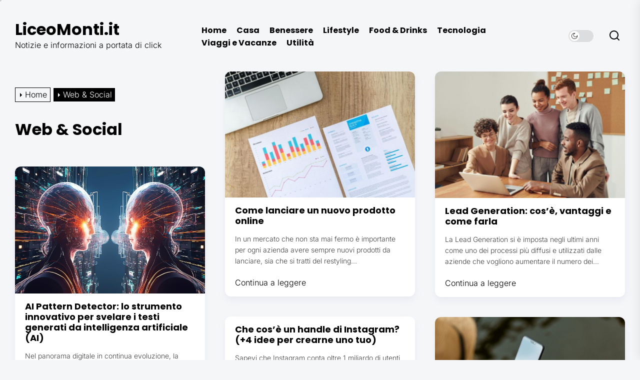

--- FILE ---
content_type: text/html; charset=UTF-8
request_url: https://www.liceomonti.it/web-social/
body_size: 13266
content:
<!DOCTYPE html>
<html class="no-js" lang="it-IT">
<head>
<meta charset="UTF-8">
<meta name="viewport" content="width=device-width, initial-scale=1.0">
<link rel="profile" href="https://gmpg.org/xfn/11">
<meta name='robots' content='noindex, follow' />
<style>img:is([sizes="auto" i], [sizes^="auto," i]) { contain-intrinsic-size: 3000px 1500px }</style>
<!-- This site is optimized with the Yoast SEO plugin v23.8 - https://yoast.com/wordpress/plugins/seo/ -->
<title>Web &amp; Social Archivi - LiceoMonti.it</title>
<meta property="og:locale" content="it_IT" />
<meta property="og:type" content="article" />
<meta property="og:title" content="Web &amp; Social Archivi - LiceoMonti.it" />
<meta property="og:url" content="https://www.liceomonti.it/web-social/" />
<meta property="og:site_name" content="LiceoMonti.it" />
<meta name="twitter:card" content="summary_large_image" />
<script type="application/ld+json" class="yoast-schema-graph">{"@context":"https://schema.org","@graph":[{"@type":"CollectionPage","@id":"https://www.liceomonti.it/web-social/","url":"https://www.liceomonti.it/web-social/","name":"Web &amp; Social Archivi - LiceoMonti.it","isPartOf":{"@id":"https://www.liceomonti.it/#website"},"primaryImageOfPage":{"@id":"https://www.liceomonti.it/web-social/#primaryimage"},"image":{"@id":"https://www.liceomonti.it/web-social/#primaryimage"},"thumbnailUrl":"https://www.liceomonti.it/wp-content/uploads/2025/05/siciliareporter-6234-derossi.jpg","breadcrumb":{"@id":"https://www.liceomonti.it/web-social/#breadcrumb"},"inLanguage":"it-IT"},{"@type":"ImageObject","inLanguage":"it-IT","@id":"https://www.liceomonti.it/web-social/#primaryimage","url":"https://www.liceomonti.it/wp-content/uploads/2025/05/siciliareporter-6234-derossi.jpg","contentUrl":"https://www.liceomonti.it/wp-content/uploads/2025/05/siciliareporter-6234-derossi.jpg","width":800,"height":530},{"@type":"BreadcrumbList","@id":"https://www.liceomonti.it/web-social/#breadcrumb","itemListElement":[{"@type":"ListItem","position":1,"name":"Home","item":"https://www.liceomonti.it/"},{"@type":"ListItem","position":2,"name":"Web &amp; Social"}]},{"@type":"WebSite","@id":"https://www.liceomonti.it/#website","url":"https://www.liceomonti.it/","name":"LiceoMonti.it","description":"Notizie e informazioni a portata di click","potentialAction":[{"@type":"SearchAction","target":{"@type":"EntryPoint","urlTemplate":"https://www.liceomonti.it/?s={search_term_string}"},"query-input":{"@type":"PropertyValueSpecification","valueRequired":true,"valueName":"search_term_string"}}],"inLanguage":"it-IT"}]}</script>
<!-- / Yoast SEO plugin. -->
<link rel="alternate" type="application/rss+xml" title="LiceoMonti.it &raquo; Feed" href="https://www.liceomonti.it/feed/" />
<link rel="alternate" type="application/rss+xml" title="LiceoMonti.it &raquo; Feed dei commenti" href="https://www.liceomonti.it/comments/feed/" />
<link rel="alternate" type="application/rss+xml" title="LiceoMonti.it &raquo; Web &amp; Social Feed della categoria" href="https://www.liceomonti.it/web-social/feed/" />
<!-- <link rel='stylesheet' id='wp-block-library-css' href='https://www.liceomonti.it/wp-includes/css/dist/block-library/style.min.css?ver=6.8.1' media='all' /> -->
<link rel="stylesheet" type="text/css" href="//www.liceomonti.it/wp-content/cache/wpfc-minified/2b169b56/fa5b8.css" media="all"/>
<style id='wp-block-library-theme-inline-css'>
.wp-block-audio :where(figcaption){color:#555;font-size:13px;text-align:center}.is-dark-theme .wp-block-audio :where(figcaption){color:#ffffffa6}.wp-block-audio{margin:0 0 1em}.wp-block-code{border:1px solid #ccc;border-radius:4px;font-family:Menlo,Consolas,monaco,monospace;padding:.8em 1em}.wp-block-embed :where(figcaption){color:#555;font-size:13px;text-align:center}.is-dark-theme .wp-block-embed :where(figcaption){color:#ffffffa6}.wp-block-embed{margin:0 0 1em}.blocks-gallery-caption{color:#555;font-size:13px;text-align:center}.is-dark-theme .blocks-gallery-caption{color:#ffffffa6}:root :where(.wp-block-image figcaption){color:#555;font-size:13px;text-align:center}.is-dark-theme :root :where(.wp-block-image figcaption){color:#ffffffa6}.wp-block-image{margin:0 0 1em}.wp-block-pullquote{border-bottom:4px solid;border-top:4px solid;color:currentColor;margin-bottom:1.75em}.wp-block-pullquote cite,.wp-block-pullquote footer,.wp-block-pullquote__citation{color:currentColor;font-size:.8125em;font-style:normal;text-transform:uppercase}.wp-block-quote{border-left:.25em solid;margin:0 0 1.75em;padding-left:1em}.wp-block-quote cite,.wp-block-quote footer{color:currentColor;font-size:.8125em;font-style:normal;position:relative}.wp-block-quote:where(.has-text-align-right){border-left:none;border-right:.25em solid;padding-left:0;padding-right:1em}.wp-block-quote:where(.has-text-align-center){border:none;padding-left:0}.wp-block-quote.is-large,.wp-block-quote.is-style-large,.wp-block-quote:where(.is-style-plain){border:none}.wp-block-search .wp-block-search__label{font-weight:700}.wp-block-search__button{border:1px solid #ccc;padding:.375em .625em}:where(.wp-block-group.has-background){padding:1.25em 2.375em}.wp-block-separator.has-css-opacity{opacity:.4}.wp-block-separator{border:none;border-bottom:2px solid;margin-left:auto;margin-right:auto}.wp-block-separator.has-alpha-channel-opacity{opacity:1}.wp-block-separator:not(.is-style-wide):not(.is-style-dots){width:100px}.wp-block-separator.has-background:not(.is-style-dots){border-bottom:none;height:1px}.wp-block-separator.has-background:not(.is-style-wide):not(.is-style-dots){height:2px}.wp-block-table{margin:0 0 1em}.wp-block-table td,.wp-block-table th{word-break:normal}.wp-block-table :where(figcaption){color:#555;font-size:13px;text-align:center}.is-dark-theme .wp-block-table :where(figcaption){color:#ffffffa6}.wp-block-video :where(figcaption){color:#555;font-size:13px;text-align:center}.is-dark-theme .wp-block-video :where(figcaption){color:#ffffffa6}.wp-block-video{margin:0 0 1em}:root :where(.wp-block-template-part.has-background){margin-bottom:0;margin-top:0;padding:1.25em 2.375em}
</style>
<style id='classic-theme-styles-inline-css'>
/*! This file is auto-generated */
.wp-block-button__link{color:#fff;background-color:#32373c;border-radius:9999px;box-shadow:none;text-decoration:none;padding:calc(.667em + 2px) calc(1.333em + 2px);font-size:1.125em}.wp-block-file__button{background:#32373c;color:#fff;text-decoration:none}
</style>
<style id='global-styles-inline-css'>
:root{--wp--preset--aspect-ratio--square: 1;--wp--preset--aspect-ratio--4-3: 4/3;--wp--preset--aspect-ratio--3-4: 3/4;--wp--preset--aspect-ratio--3-2: 3/2;--wp--preset--aspect-ratio--2-3: 2/3;--wp--preset--aspect-ratio--16-9: 16/9;--wp--preset--aspect-ratio--9-16: 9/16;--wp--preset--color--black: #000000;--wp--preset--color--cyan-bluish-gray: #abb8c3;--wp--preset--color--white: #ffffff;--wp--preset--color--pale-pink: #f78da7;--wp--preset--color--vivid-red: #cf2e2e;--wp--preset--color--luminous-vivid-orange: #ff6900;--wp--preset--color--luminous-vivid-amber: #fcb900;--wp--preset--color--light-green-cyan: #7bdcb5;--wp--preset--color--vivid-green-cyan: #00d084;--wp--preset--color--pale-cyan-blue: #8ed1fc;--wp--preset--color--vivid-cyan-blue: #0693e3;--wp--preset--color--vivid-purple: #9b51e0;--wp--preset--gradient--vivid-cyan-blue-to-vivid-purple: linear-gradient(135deg,rgba(6,147,227,1) 0%,rgb(155,81,224) 100%);--wp--preset--gradient--light-green-cyan-to-vivid-green-cyan: linear-gradient(135deg,rgb(122,220,180) 0%,rgb(0,208,130) 100%);--wp--preset--gradient--luminous-vivid-amber-to-luminous-vivid-orange: linear-gradient(135deg,rgba(252,185,0,1) 0%,rgba(255,105,0,1) 100%);--wp--preset--gradient--luminous-vivid-orange-to-vivid-red: linear-gradient(135deg,rgba(255,105,0,1) 0%,rgb(207,46,46) 100%);--wp--preset--gradient--very-light-gray-to-cyan-bluish-gray: linear-gradient(135deg,rgb(238,238,238) 0%,rgb(169,184,195) 100%);--wp--preset--gradient--cool-to-warm-spectrum: linear-gradient(135deg,rgb(74,234,220) 0%,rgb(151,120,209) 20%,rgb(207,42,186) 40%,rgb(238,44,130) 60%,rgb(251,105,98) 80%,rgb(254,248,76) 100%);--wp--preset--gradient--blush-light-purple: linear-gradient(135deg,rgb(255,206,236) 0%,rgb(152,150,240) 100%);--wp--preset--gradient--blush-bordeaux: linear-gradient(135deg,rgb(254,205,165) 0%,rgb(254,45,45) 50%,rgb(107,0,62) 100%);--wp--preset--gradient--luminous-dusk: linear-gradient(135deg,rgb(255,203,112) 0%,rgb(199,81,192) 50%,rgb(65,88,208) 100%);--wp--preset--gradient--pale-ocean: linear-gradient(135deg,rgb(255,245,203) 0%,rgb(182,227,212) 50%,rgb(51,167,181) 100%);--wp--preset--gradient--electric-grass: linear-gradient(135deg,rgb(202,248,128) 0%,rgb(113,206,126) 100%);--wp--preset--gradient--midnight: linear-gradient(135deg,rgb(2,3,129) 0%,rgb(40,116,252) 100%);--wp--preset--font-size--small: 13px;--wp--preset--font-size--medium: 20px;--wp--preset--font-size--large: 36px;--wp--preset--font-size--x-large: 42px;--wp--preset--spacing--20: 0.44rem;--wp--preset--spacing--30: 0.67rem;--wp--preset--spacing--40: 1rem;--wp--preset--spacing--50: 1.5rem;--wp--preset--spacing--60: 2.25rem;--wp--preset--spacing--70: 3.38rem;--wp--preset--spacing--80: 5.06rem;--wp--preset--shadow--natural: 6px 6px 9px rgba(0, 0, 0, 0.2);--wp--preset--shadow--deep: 12px 12px 50px rgba(0, 0, 0, 0.4);--wp--preset--shadow--sharp: 6px 6px 0px rgba(0, 0, 0, 0.2);--wp--preset--shadow--outlined: 6px 6px 0px -3px rgba(255, 255, 255, 1), 6px 6px rgba(0, 0, 0, 1);--wp--preset--shadow--crisp: 6px 6px 0px rgba(0, 0, 0, 1);}:where(.is-layout-flex){gap: 0.5em;}:where(.is-layout-grid){gap: 0.5em;}body .is-layout-flex{display: flex;}.is-layout-flex{flex-wrap: wrap;align-items: center;}.is-layout-flex > :is(*, div){margin: 0;}body .is-layout-grid{display: grid;}.is-layout-grid > :is(*, div){margin: 0;}:where(.wp-block-columns.is-layout-flex){gap: 2em;}:where(.wp-block-columns.is-layout-grid){gap: 2em;}:where(.wp-block-post-template.is-layout-flex){gap: 1.25em;}:where(.wp-block-post-template.is-layout-grid){gap: 1.25em;}.has-black-color{color: var(--wp--preset--color--black) !important;}.has-cyan-bluish-gray-color{color: var(--wp--preset--color--cyan-bluish-gray) !important;}.has-white-color{color: var(--wp--preset--color--white) !important;}.has-pale-pink-color{color: var(--wp--preset--color--pale-pink) !important;}.has-vivid-red-color{color: var(--wp--preset--color--vivid-red) !important;}.has-luminous-vivid-orange-color{color: var(--wp--preset--color--luminous-vivid-orange) !important;}.has-luminous-vivid-amber-color{color: var(--wp--preset--color--luminous-vivid-amber) !important;}.has-light-green-cyan-color{color: var(--wp--preset--color--light-green-cyan) !important;}.has-vivid-green-cyan-color{color: var(--wp--preset--color--vivid-green-cyan) !important;}.has-pale-cyan-blue-color{color: var(--wp--preset--color--pale-cyan-blue) !important;}.has-vivid-cyan-blue-color{color: var(--wp--preset--color--vivid-cyan-blue) !important;}.has-vivid-purple-color{color: var(--wp--preset--color--vivid-purple) !important;}.has-black-background-color{background-color: var(--wp--preset--color--black) !important;}.has-cyan-bluish-gray-background-color{background-color: var(--wp--preset--color--cyan-bluish-gray) !important;}.has-white-background-color{background-color: var(--wp--preset--color--white) !important;}.has-pale-pink-background-color{background-color: var(--wp--preset--color--pale-pink) !important;}.has-vivid-red-background-color{background-color: var(--wp--preset--color--vivid-red) !important;}.has-luminous-vivid-orange-background-color{background-color: var(--wp--preset--color--luminous-vivid-orange) !important;}.has-luminous-vivid-amber-background-color{background-color: var(--wp--preset--color--luminous-vivid-amber) !important;}.has-light-green-cyan-background-color{background-color: var(--wp--preset--color--light-green-cyan) !important;}.has-vivid-green-cyan-background-color{background-color: var(--wp--preset--color--vivid-green-cyan) !important;}.has-pale-cyan-blue-background-color{background-color: var(--wp--preset--color--pale-cyan-blue) !important;}.has-vivid-cyan-blue-background-color{background-color: var(--wp--preset--color--vivid-cyan-blue) !important;}.has-vivid-purple-background-color{background-color: var(--wp--preset--color--vivid-purple) !important;}.has-black-border-color{border-color: var(--wp--preset--color--black) !important;}.has-cyan-bluish-gray-border-color{border-color: var(--wp--preset--color--cyan-bluish-gray) !important;}.has-white-border-color{border-color: var(--wp--preset--color--white) !important;}.has-pale-pink-border-color{border-color: var(--wp--preset--color--pale-pink) !important;}.has-vivid-red-border-color{border-color: var(--wp--preset--color--vivid-red) !important;}.has-luminous-vivid-orange-border-color{border-color: var(--wp--preset--color--luminous-vivid-orange) !important;}.has-luminous-vivid-amber-border-color{border-color: var(--wp--preset--color--luminous-vivid-amber) !important;}.has-light-green-cyan-border-color{border-color: var(--wp--preset--color--light-green-cyan) !important;}.has-vivid-green-cyan-border-color{border-color: var(--wp--preset--color--vivid-green-cyan) !important;}.has-pale-cyan-blue-border-color{border-color: var(--wp--preset--color--pale-cyan-blue) !important;}.has-vivid-cyan-blue-border-color{border-color: var(--wp--preset--color--vivid-cyan-blue) !important;}.has-vivid-purple-border-color{border-color: var(--wp--preset--color--vivid-purple) !important;}.has-vivid-cyan-blue-to-vivid-purple-gradient-background{background: var(--wp--preset--gradient--vivid-cyan-blue-to-vivid-purple) !important;}.has-light-green-cyan-to-vivid-green-cyan-gradient-background{background: var(--wp--preset--gradient--light-green-cyan-to-vivid-green-cyan) !important;}.has-luminous-vivid-amber-to-luminous-vivid-orange-gradient-background{background: var(--wp--preset--gradient--luminous-vivid-amber-to-luminous-vivid-orange) !important;}.has-luminous-vivid-orange-to-vivid-red-gradient-background{background: var(--wp--preset--gradient--luminous-vivid-orange-to-vivid-red) !important;}.has-very-light-gray-to-cyan-bluish-gray-gradient-background{background: var(--wp--preset--gradient--very-light-gray-to-cyan-bluish-gray) !important;}.has-cool-to-warm-spectrum-gradient-background{background: var(--wp--preset--gradient--cool-to-warm-spectrum) !important;}.has-blush-light-purple-gradient-background{background: var(--wp--preset--gradient--blush-light-purple) !important;}.has-blush-bordeaux-gradient-background{background: var(--wp--preset--gradient--blush-bordeaux) !important;}.has-luminous-dusk-gradient-background{background: var(--wp--preset--gradient--luminous-dusk) !important;}.has-pale-ocean-gradient-background{background: var(--wp--preset--gradient--pale-ocean) !important;}.has-electric-grass-gradient-background{background: var(--wp--preset--gradient--electric-grass) !important;}.has-midnight-gradient-background{background: var(--wp--preset--gradient--midnight) !important;}.has-small-font-size{font-size: var(--wp--preset--font-size--small) !important;}.has-medium-font-size{font-size: var(--wp--preset--font-size--medium) !important;}.has-large-font-size{font-size: var(--wp--preset--font-size--large) !important;}.has-x-large-font-size{font-size: var(--wp--preset--font-size--x-large) !important;}
:where(.wp-block-post-template.is-layout-flex){gap: 1.25em;}:where(.wp-block-post-template.is-layout-grid){gap: 1.25em;}
:where(.wp-block-columns.is-layout-flex){gap: 2em;}:where(.wp-block-columns.is-layout-grid){gap: 2em;}
:root :where(.wp-block-pullquote){font-size: 1.5em;line-height: 1.6;}
</style>
<!-- <link rel='stylesheet' id='wp-ai-content-generator-css' href='https://www.liceomonti.it/wp-content/plugins/gpt3-ai-content-generator/public/css/wp-ai-content-generator-public.css?ver=1.8.92' media='all' /> -->
<!-- <link rel='stylesheet' id='masonry-grid-google-fonts-css' href='https://www.liceomonti.it/wp-content/fonts/3fd8c6ea0e3e3f4bc0dea4806d1503e0.css?ver=1.1.8' media='all' /> -->
<!-- <link rel='stylesheet' id='slick-css' href='https://www.liceomonti.it/wp-content/themes/masonry-grid/assets/lib/slick/css/slick.min.css?ver=6.8.1' media='all' /> -->
<!-- <link rel='stylesheet' id='masonry-grid-style-css' href='https://www.liceomonti.it/wp-content/themes/masonry-grid/style.css?ver=1.1.8' media='all' /> -->
<!-- <link rel='stylesheet' id='magnific-popup-css' href='https://www.liceomonti.it/wp-content/themes/masonry-grid/assets/lib/magnific-popup/magnific-popup.css?ver=6.8.1' media='all' /> -->
<!-- <link rel='stylesheet' id='recent-posts-widget-with-thumbnails-public-style-css' href='https://www.liceomonti.it/wp-content/plugins/recent-posts-widget-with-thumbnails/public.css?ver=7.1.1' media='all' /> -->
<link rel="stylesheet" type="text/css" href="//www.liceomonti.it/wp-content/cache/wpfc-minified/2nx0q0zh/fa5b8.css" media="all"/>
<script src='//www.liceomonti.it/wp-content/cache/wpfc-minified/edjs6jcc/fa5b8.js' type="text/javascript"></script>
<!-- <script src="https://www.liceomonti.it/wp-includes/js/jquery/jquery.min.js?ver=3.7.1" id="jquery-core-js"></script> -->
<!-- <script src="https://www.liceomonti.it/wp-includes/js/jquery/jquery-migrate.min.js?ver=3.4.1" id="jquery-migrate-js"></script> -->
<!-- <script src="https://www.liceomonti.it/wp-content/plugins/gpt3-ai-content-generator/public/js/wp-ai-content-generator-public.js?ver=1.8.92" id="wp-ai-content-generator-js"></script> -->
<link rel="https://api.w.org/" href="https://www.liceomonti.it/wp-json/" /><link rel="alternate" title="JSON" type="application/json" href="https://www.liceomonti.it/wp-json/wp/v2/categories/11" /><link rel="EditURI" type="application/rsd+xml" title="RSD" href="https://www.liceomonti.it/xmlrpc.php?rsd" />
<meta name="generator" content="WordPress 6.8.1" />
<style>/* CSS added by WP Meta and Date Remover*/.entry-meta {display:none !important;}
.home .entry-meta { display: none; }
.entry-footer {display:none !important;}
.home .entry-footer { display: none; }</style>
<script>document.documentElement.className = document.documentElement.className.replace( 'no-js', 'js' );</script>
<style id="custom-background-css">
body.custom-background { background-color: #f5f6f8; }
</style>
<style type='text/css' media='all'>
.site-logo .custom-logo{
max-width:  280px;
}
body.theme-color-schema,
.preloader,
.floating-post-navigation .floating-navigation-label,
.header-searchbar-inner,
.offcanvas-wraper{
background-color: #f5f6f8;
}
body.theme-color-schema,
body,
.floating-post-navigation .floating-navigation-label,
.header-searchbar-inner,
.offcanvas-wraper{
color: #000000;
}
.preloader .loader span{
background: #000000;
}
a{
color: #000000;
}
body .theme-page-vitals,
body .site-navigation .primary-menu > li > a:before,
body .site-navigation .primary-menu > li > a:after,
body .site-navigation .primary-menu > li > a:after,
body .site-navigation .primary-menu > li > a:hover:before,
body .entry-thumbnail .trend-item,
body .category-widget-header .post-count{
background: #0027ff;
}
body a:hover,
body a:focus,
body .footer-credits a:hover,
body .footer-credits a:focus,
body .widget a:hover,
body .widget a:focus {
color: #0027ff;
}
body input[type="text"]:hover,
body input[type="text"]:focus,
body input[type="password"]:hover,
body input[type="password"]:focus,
body input[type="email"]:hover,
body input[type="email"]:focus,
body input[type="url"]:hover,
body input[type="url"]:focus,
body input[type="date"]:hover,
body input[type="date"]:focus,
body input[type="month"]:hover,
body input[type="month"]:focus,
body input[type="time"]:hover,
body input[type="time"]:focus,
body input[type="datetime"]:hover,
body input[type="datetime"]:focus,
body input[type="datetime-local"]:hover,
body input[type="datetime-local"]:focus,
body input[type="week"]:hover,
body input[type="week"]:focus,
body input[type="number"]:hover,
body input[type="number"]:focus,
body input[type="search"]:hover,
body input[type="search"]:focus,
body input[type="tel"]:hover,
body input[type="tel"]:focus,
body input[type="color"]:hover,
body input[type="color"]:focus,
body textarea:hover,
body textarea:focus,
button:focus,
body .button:focus,
body .wp-block-button__link:focus,
body .wp-block-file__button:focus,
body input[type="button"]:focus,
body input[type="reset"]:focus,
body input[type="submit"]:focus{
border-color:  #0027ff;
}
body .theme-page-vitals:after {
border-right-color:  #0027ff;
}
body a:focus-visible,
body .theme-action-control:focus-visible > .action-control-trigger,
body .submenu-toggle:focus-visible > .btn__content{
outline-color:  #0027ff;
}
</style></head>
<body class="archive category category-web-social category-11 custom-background wp-embed-responsive wp-theme-masonry-grid hfeed enabled-desktop-menu color-scheme-default">
<div class="preloader hide-no-js ">
<div class="loader">
<span></span><span></span><span></span><span></span>
</div>
</div>
<div class="theme-custom-cursor theme-cursor-primary"></div>
<div class="theme-custom-cursor theme-cursor-secondary"></div>
<div id="page" class="site">
<a class="skip-link screen-reader-text" href="#content">Skip to the content</a>
<header id="site-header" class="theme-site-header" role="banner">
<div class="wrapper">
<div class="wrapper-inner">
<div class="header-component header-component-left">
<div class="header-titles">
<div class="site-title"><a href="https://www.liceomonti.it/" class="custom-logo-name">LiceoMonti.it</a></div><div class="site-description"><span>Notizie e informazioni a portata di click</span></div><!-- .site-description -->
</div><!-- .header-titles -->
</div><!-- .header-component-left -->
<div class="header-component header-component-right">
<div class="navbar-components">
<div class="site-navigation">
<nav class="primary-menu-wrapper" aria-label="Horizontal" role="navigation">
<ul class="primary-menu">
<li id="menu-item-63" class="menu-item menu-item-type-custom menu-item-object-custom menu-item-home menu-item-63"><a href="https://www.liceomonti.it/">Home</a></li>
<li id="menu-item-72" class="menu-item menu-item-type-taxonomy menu-item-object-category menu-item-72"><a href="https://www.liceomonti.it/casa/">Casa</a></li>
<li id="menu-item-70" class="menu-item menu-item-type-taxonomy menu-item-object-category menu-item-70"><a href="https://www.liceomonti.it/benessere/">Benessere</a></li>
<li id="menu-item-67" class="menu-item menu-item-type-taxonomy menu-item-object-category menu-item-67"><a href="https://www.liceomonti.it/lifestyle/">Lifestyle</a></li>
<li id="menu-item-68" class="menu-item menu-item-type-taxonomy menu-item-object-category menu-item-68"><a href="https://www.liceomonti.it/food-drinks/">Food &amp; Drinks</a></li>
<li id="menu-item-71" class="menu-item menu-item-type-taxonomy menu-item-object-category menu-item-71"><a href="https://www.liceomonti.it/tecnologia/">Tecnologia</a></li>
<li id="menu-item-69" class="menu-item menu-item-type-taxonomy menu-item-object-category menu-item-69"><a href="https://www.liceomonti.it/viaggi-e-vacanze/">Viaggi e Vacanze</a></li>
<li id="menu-item-66" class="menu-item menu-item-type-taxonomy menu-item-object-category menu-item-66"><a href="https://www.liceomonti.it/utilita/">Utilità</a></li>
</ul>
</nav><!-- .primary-menu-wrapper -->
</div><!-- .site-navigation -->
</div>
<div class="navbar-controls hide-no-js">
<button type="button" class="navbar-control theme-action-control navbar-day-night navbar-day-on">
<span class="action-control-trigger day-night-toggle-icon" tabindex="-1">
<span class="moon-toggle-icon">
<i class="moon-icon">
<svg class="svg-icon" aria-hidden="true" role="img" focusable="false" xmlns="http://www.w3.org/2000/svg" width="20" height="20" viewBox="0 0 20 20"><path fill="currentColor" d="M 19.832031 8.164062 C 19.78125 7.890625 19.546875 7.691406 19.265625 7.683594 C 18.988281 7.679688 18.746094 7.871094 18.683594 8.140625 C 18.089844 10.738281 15.808594 12.550781 13.136719 12.550781 C 10 12.550781 7.449219 10 7.449219 6.863281 C 7.449219 4.191406 9.261719 1.910156 11.859375 1.316406 C 12.128906 1.253906 12.320312 1.011719 12.316406 0.734375 C 12.308594 0.453125 12.109375 0.21875 11.835938 0.167969 C 11.230469 0.0585938 10.613281 0 10 0 C 7.328125 0 4.816406 1.039062 2.929688 2.929688 C 1.039062 4.816406 0 7.328125 0 10 C 0 12.671875 1.039062 15.183594 2.929688 17.070312 C 4.816406 18.960938 7.328125 20 10 20 C 12.671875 20 15.183594 18.960938 17.070312 17.070312 C 18.960938 15.183594 20 12.671875 20 10 C 20 9.386719 19.941406 8.769531 19.832031 8.164062 Z M 10 18.828125 C 5.132812 18.828125 1.171875 14.867188 1.171875 10 C 1.171875 5.382812 4.738281 1.582031 9.257812 1.203125 C 8.710938 1.578125 8.214844 2.035156 7.792969 2.558594 C 6.816406 3.769531 6.277344 5.300781 6.277344 6.863281 C 6.277344 10.644531 9.355469 13.722656 13.136719 13.722656 C 14.699219 13.722656 16.230469 13.183594 17.441406 12.207031 C 17.964844 11.785156 18.421875 11.289062 18.796875 10.742188 C 18.417969 15.261719 14.617188 18.828125 10 18.828125 Z M 10 18.828125" /></svg>                                </i>
</span>
<span class="sun-toggle-icon">
<i class="sun-icon">
<svg class="svg-icon" aria-hidden="true" role="img" focusable="false" xmlns="http://www.w3.org/2000/svg" width="20" height="20" viewBox="0 0 20 20"><path fill="currentColor" d="M 3.390625 10.832031 L 0 10.832031 L 0 9.167969 L 3.390625 9.167969 C 3.355469 9.441406 3.332031 9.71875 3.332031 10 C 3.332031 10.28125 3.355469 10.558594 3.390625 10.832031 Z M 5.917969 4.738281 L 3.519531 2.339844 L 2.339844 3.515625 L 4.742188 5.917969 C 5.082031 5.476562 5.476562 5.082031 5.917969 4.738281 Z M 15.261719 5.917969 L 17.660156 3.515625 L 16.484375 2.339844 L 14.082031 4.738281 C 14.523438 5.082031 14.917969 5.476562 15.261719 5.917969 Z M 10 3.332031 C 10.28125 3.332031 10.558594 3.355469 10.832031 3.390625 L 10.832031 0 L 9.167969 0 L 9.167969 3.390625 C 9.441406 3.355469 9.71875 3.332031 10 3.332031 Z M 10 16.667969 C 9.71875 16.667969 9.441406 16.644531 9.167969 16.609375 L 9.167969 20 L 10.832031 20 L 10.832031 16.609375 C 10.558594 16.644531 10.28125 16.667969 10 16.667969 Z M 16.609375 9.167969 C 16.644531 9.441406 16.667969 9.71875 16.667969 10 C 16.667969 10.28125 16.644531 10.558594 16.609375 10.832031 L 20 10.832031 L 20 9.167969 Z M 14.082031 15.261719 L 16.480469 17.660156 L 17.660156 16.480469 L 15.261719 14.082031 C 14.917969 14.523438 14.523438 14.917969 14.082031 15.261719 Z M 4.738281 14.082031 L 2.339844 16.480469 L 3.519531 17.660156 L 5.917969 15.257812 C 5.476562 14.917969 5.082031 14.523438 4.738281 14.082031 Z M 6.667969 10 C 6.667969 11.839844 8.160156 13.332031 10 13.332031 C 11.839844 13.332031 13.332031 11.839844 13.332031 10 C 13.332031 8.160156 11.839844 6.667969 10 6.667969 C 8.160156 6.667969 6.667969 8.160156 6.667969 10 Z M 15 10 C 15 12.761719 12.761719 15 10 15 C 7.238281 15 5 12.761719 5 10 C 5 7.238281 7.238281 5 10 5 C 12.761719 5 15 7.238281 15 10 Z M 15 10 " /></svg>                                </i>
</span>
</span>
</button>
<button type="button" class="navbar-control theme-action-control navbar-control-search">
<span class="action-control-trigger" tabindex="-1">
<svg class="svg-icon" aria-hidden="true" role="img" focusable="false" xmlns="http://www.w3.org/2000/svg" width="20" height="20" viewBox="0 0 20 20"><path fill="currentColor" d="M1148.0319,95.6176858 L1151.70711,99.2928932 C1152.09763,99.6834175 1152.09763,100.316582 1151.70711,100.707107 C1151.31658,101.097631 1150.68342,101.097631 1150.29289,100.707107 L1146.61769,97.0318993 C1145.07801,98.2635271 1143.12501,99 1141,99 C1136.02944,99 1132,94.9705627 1132,90 C1132,85.0294372 1136.02944,81 1141,81 C1145.97056,81 1150,85.0294372 1150,90 C1150,92.1250137 1149.26353,94.078015 1148.0319,95.6176858 Z M1146.04139,94.8563911 C1147.25418,93.5976949 1148,91.8859456 1148,90 C1148,86.1340067 1144.86599,83 1141,83 C1137.13401,83 1134,86.1340067 1134,90 C1134,93.8659933 1137.13401,97 1141,97 C1142.88595,97 1144.59769,96.2541764 1145.85639,95.0413859 C1145.88271,95.0071586 1145.91154,94.9742441 1145.94289,94.9428932 C1145.97424,94.9115423 1146.00716,94.8827083 1146.04139,94.8563911 Z" transform="translate(-1132 -81)" /></svg>                         </span>
</button>
<button type="button" class="navbar-control theme-action-control navbar-control-offcanvas">
<span class="action-control-trigger" tabindex="-1">
<svg class="svg-icon" aria-hidden="true" role="img" focusable="false" xmlns="http://www.w3.org/2000/svg" width="20" height="20" viewBox="0 0 20 20"><path fill="currentColor" d="M1 3v2h18V3zm0 8h18V9H1zm0 6h18v-2H1z" /></svg>                     </span>
</button>
</div>
</div><!-- .header-component-right -->
</div>
</div>
</header>
<div id="content" class="site-content">
<div class="theme-block theme-block-masonry">
<div class="theme-panelarea-body">
<div class="wrapper">
<div class="theme-panelarea theme-panelarea-blocks twp-active-isotope">
<div class="theme-panel-blocks theme-header-panel archive-breadcrumb-panel twp-archive-items-main twp-latest-posts-block">
<div class="twp-archive-header">
<div class="entry-breadcrumb"><nav role="navigation" aria-label="Breadcrumbs" class="breadcrumb-trail breadcrumbs" itemprop="breadcrumb"><ul class="trail-items" itemscope itemtype="http://schema.org/BreadcrumbList"><meta name="numberOfItems" content="2" /><meta name="itemListOrder" content="Ascending" /><li itemprop="itemListElement" itemscope itemtype="http://schema.org/ListItem" class="trail-item trail-begin"><a href="https://www.liceomonti.it/" rel="home" itemprop="item"><span itemprop="name">Home</span></a><meta itemprop="position" content="1" /></li><li itemprop="itemListElement" itemscope itemtype="http://schema.org/ListItem" class="trail-item trail-end"><a href="https://www.liceomonti.it/web-social/" itemprop="item"><span itemprop="name">Web &amp; Social</span></a><meta itemprop="position" content="2" /></li></ul></nav></div>                                
<div class="twp-banner-details">
<header class="page-header">
<h1 class="page-title">Web &amp; Social</h1>                </header><!-- .page-header -->
</div>
</div>
</div>
<div class="mg-grid-sizer"></div>
<div class="theme-panel-blocks article-panel-blocks twp-archive-items-main twp-latest-posts-block  web-social standard" data-category=" web-social standard" data-like="0" data-views="0">
<article id="post-6454" class="twp-archive-items post-6454 post type-post status-publish format-standard has-post-thumbnail hentry category-web-social">
<div class="entry-wrapper">
<div class="entry-thumbnail">
<a href="https://www.liceomonti.it/come-lanciare-un-nuovo-prodotto-online/">
<img width="768" height="509" src="https://www.liceomonti.it/wp-content/uploads/2025/05/siciliareporter-6234-derossi-768x509.jpg" class="entry-responsive-thumbnail wp-post-image" alt="Come lanciare un nuovo prodotto online" decoding="async" fetchpriority="high" srcset="https://www.liceomonti.it/wp-content/uploads/2025/05/siciliareporter-6234-derossi-768x509.jpg 768w, https://www.liceomonti.it/wp-content/uploads/2025/05/siciliareporter-6234-derossi-300x199.jpg 300w, https://www.liceomonti.it/wp-content/uploads/2025/05/siciliareporter-6234-derossi.jpg 800w" sizes="(max-width: 768px) 100vw, 768px" />                </a>
</div>
<div class="post-content">
<div class="entry-meta">
<div class="entry-meta-item entry-meta-categories">
<a  href="https://www.liceomonti.it/web-social/" rel="category tag">Web &amp; Social</a>
</div>            </div>
<header class="entry-header">
<h2 class="entry-title entry-title-small">
<a href="https://www.liceomonti.it/come-lanciare-un-nuovo-prodotto-online/">
Come lanciare un nuovo prodotto online                    </a>
</h2>
</header>
<div class="entry-meta">
</div>
<div class="entry-content entry-content-muted">
In un mercato che non sta mai fermo è importante per ogni azienda avere sempre nuovi prodotti da lanciare, sia che si tratti del restyling...
</div>
<a href="https://www.liceomonti.it/come-lanciare-un-nuovo-prodotto-online/" class="entry-meta-link">
Continua a leggere        </a>
</div>
</div>
</article></div>
<div class="theme-panel-blocks article-panel-blocks twp-archive-items-main twp-latest-posts-block  web-social standard" data-category=" web-social standard" data-like="0" data-views="0">
<article id="post-6444" class="twp-archive-items post-6444 post type-post status-publish format-standard has-post-thumbnail hentry category-web-social">
<div class="entry-wrapper">
<div class="entry-thumbnail">
<a href="https://www.liceomonti.it/lead-generation-cose-vantaggi-e-come-farla/">
<img width="768" height="512" src="https://www.liceomonti.it/wp-content/uploads/2025/04/pexels-fauxels-3182743_800x533-768x512.jpg" class="entry-responsive-thumbnail wp-post-image" alt="Lead Generation: cos’è, vantaggi e come farla" decoding="async" srcset="https://www.liceomonti.it/wp-content/uploads/2025/04/pexels-fauxels-3182743_800x533-768x512.jpg 768w, https://www.liceomonti.it/wp-content/uploads/2025/04/pexels-fauxels-3182743_800x533-300x200.jpg 300w, https://www.liceomonti.it/wp-content/uploads/2025/04/pexels-fauxels-3182743_800x533.jpg 800w" sizes="(max-width: 768px) 100vw, 768px" />                </a>
</div>
<div class="post-content">
<div class="entry-meta">
<div class="entry-meta-item entry-meta-categories">
<a  href="https://www.liceomonti.it/web-social/" rel="category tag">Web &amp; Social</a>
</div>            </div>
<header class="entry-header">
<h2 class="entry-title entry-title-small">
<a href="https://www.liceomonti.it/lead-generation-cose-vantaggi-e-come-farla/">
Lead Generation: cos’è, vantaggi e come farla                    </a>
</h2>
</header>
<div class="entry-meta">
</div>
<div class="entry-content entry-content-muted">
La Lead Generation si è imposta negli ultimi anni come uno dei processi più diffusi e utilizzati dalle aziende che vogliono aumentare il numero dei...
</div>
<a href="https://www.liceomonti.it/lead-generation-cose-vantaggi-e-come-farla/" class="entry-meta-link">
Continua a leggere        </a>
</div>
</div>
</article></div>
<div class="theme-panel-blocks article-panel-blocks twp-archive-items-main twp-latest-posts-block  web-social standard" data-category=" web-social standard" data-like="0" data-views="0">
<article id="post-6428" class="twp-archive-items post-6428 post type-post status-publish format-standard has-post-thumbnail hentry category-web-social">
<div class="entry-wrapper">
<div class="entry-thumbnail">
<a href="https://www.liceomonti.it/ai-pattern-detector/">
<img width="640" height="427" src="https://www.liceomonti.it/wp-content/uploads/2025/03/ai-generated-8095060_640.jpg" class="entry-responsive-thumbnail wp-post-image" alt="AI Pattern Detector: lo strumento innovativo per svelare i testi generati da intelligenza artificiale (AI)" decoding="async" srcset="https://www.liceomonti.it/wp-content/uploads/2025/03/ai-generated-8095060_640.jpg 640w, https://www.liceomonti.it/wp-content/uploads/2025/03/ai-generated-8095060_640-300x200.jpg 300w" sizes="(max-width: 640px) 100vw, 640px" />                </a>
</div>
<div class="post-content">
<div class="entry-meta">
<div class="entry-meta-item entry-meta-categories">
<a  href="https://www.liceomonti.it/web-social/" rel="category tag">Web &amp; Social</a>
</div>            </div>
<header class="entry-header">
<h2 class="entry-title entry-title-small">
<a href="https://www.liceomonti.it/ai-pattern-detector/">
AI Pattern Detector: lo strumento innovativo per svelare i testi generati da intelligenza artificiale (AI)                    </a>
</h2>
</header>
<div class="entry-meta">
</div>
<div class="entry-content entry-content-muted">
Nel panorama digitale in continua evoluzione, la scrittura automatizzata sta diventando sempre più presente. Dai contenuti web ai report aziendali, l’intelligenza artificiale (AI) è ormai...
</div>
<a href="https://www.liceomonti.it/ai-pattern-detector/" class="entry-meta-link">
Continua a leggere        </a>
</div>
</div>
</article></div>
<div class="theme-panel-blocks article-panel-blocks twp-archive-items-main twp-latest-posts-block  web-social standard" data-category=" web-social standard" data-like="0" data-views="0">
<article id="post-6418" class="twp-archive-items post-6418 post type-post status-publish format-standard hentry category-web-social">
<div class="entry-wrapper">
<div class="post-content">
<div class="entry-meta">
<div class="entry-meta-item entry-meta-categories">
<a  href="https://www.liceomonti.it/web-social/" rel="category tag">Web &amp; Social</a>
</div>            </div>
<header class="entry-header">
<h2 class="entry-title entry-title-small">
<a href="https://www.liceomonti.it/che-cose-un-handle-di-instagram-4-idee-per-crearne-uno-tuo/">
Che cos’è un handle di Instagram? (+4 idee per crearne uno tuo)                    </a>
</h2>
</header>
<div class="entry-meta">
</div>
<div class="entry-content entry-content-muted">
Sapevi che Instagram conta oltre 1 miliardo di utenti attivi? Con un numero così elevato di persone sulla piattaforma, può risultare difficile individuare un utente...
</div>
<a href="https://www.liceomonti.it/che-cose-un-handle-di-instagram-4-idee-per-crearne-uno-tuo/" class="entry-meta-link">
Continua a leggere        </a>
</div>
</div>
</article></div>
<div class="theme-panel-blocks article-panel-blocks twp-archive-items-main twp-latest-posts-block  web-social standard" data-category=" web-social standard" data-like="0" data-views="0">
<article id="post-6407" class="twp-archive-items post-6407 post type-post status-publish format-standard has-post-thumbnail hentry category-web-social">
<div class="entry-wrapper">
<div class="entry-thumbnail">
<a href="https://www.liceomonti.it/effetti-della-tecnologia-sulle-relazioni-sociali/">
<img width="768" height="512" src="https://www.liceomonti.it/wp-content/uploads/2025/01/pexels-george-dolgikh-551816-1310532_800x533-768x512.jpg" class="entry-responsive-thumbnail wp-post-image" alt="Comunicazione 2.0: gli effetti della tecnologia sulle relazioni sociali" decoding="async" loading="lazy" srcset="https://www.liceomonti.it/wp-content/uploads/2025/01/pexels-george-dolgikh-551816-1310532_800x533-768x512.jpg 768w, https://www.liceomonti.it/wp-content/uploads/2025/01/pexels-george-dolgikh-551816-1310532_800x533-300x200.jpg 300w, https://www.liceomonti.it/wp-content/uploads/2025/01/pexels-george-dolgikh-551816-1310532_800x533.jpg 800w" sizes="auto, (max-width: 768px) 100vw, 768px" />                </a>
</div>
<div class="post-content">
<div class="entry-meta">
<div class="entry-meta-item entry-meta-categories">
<a  href="https://www.liceomonti.it/web-social/" rel="category tag">Web &amp; Social</a>
</div>            </div>
<header class="entry-header">
<h2 class="entry-title entry-title-small">
<a href="https://www.liceomonti.it/effetti-della-tecnologia-sulle-relazioni-sociali/">
Comunicazione 2.0: gli effetti della tecnologia sulle relazioni sociali                    </a>
</h2>
</header>
<div class="entry-meta">
</div>
<div class="entry-content entry-content-muted">
La tecnologia ha trasformato profondamente il modo in cui le persone interagiscono e comunicano. Con l&#039;avvento di strumenti come i social network e le app...
</div>
<a href="https://www.liceomonti.it/effetti-della-tecnologia-sulle-relazioni-sociali/" class="entry-meta-link">
Continua a leggere        </a>
</div>
</div>
</article></div>
<div class="theme-panel-blocks article-panel-blocks twp-archive-items-main twp-latest-posts-block  web-social standard" data-category=" web-social standard" data-like="0" data-views="0">
<article id="post-6413" class="twp-archive-items post-6413 post type-post status-publish format-standard has-post-thumbnail hentry category-web-social">
<div class="entry-wrapper">
<div class="entry-thumbnail">
<a href="https://www.liceomonti.it/aumentare-la-visibilita-del-sito-web-strategie/">
<img width="768" height="513" src="https://www.liceomonti.it/wp-content/uploads/2025/01/pexels-mikael-blomkvist-6476255_800x534-768x513.jpg" class="entry-responsive-thumbnail wp-post-image" alt="Come aumentare la visibilità del tuo sito web: strategie pratiche da seguire" decoding="async" loading="lazy" srcset="https://www.liceomonti.it/wp-content/uploads/2025/01/pexels-mikael-blomkvist-6476255_800x534-768x513.jpg 768w, https://www.liceomonti.it/wp-content/uploads/2025/01/pexels-mikael-blomkvist-6476255_800x534-300x200.jpg 300w, https://www.liceomonti.it/wp-content/uploads/2025/01/pexels-mikael-blomkvist-6476255_800x534.jpg 800w" sizes="auto, (max-width: 768px) 100vw, 768px" />                </a>
</div>
<div class="post-content">
<div class="entry-meta">
<div class="entry-meta-item entry-meta-categories">
<a  href="https://www.liceomonti.it/web-social/" rel="category tag">Web &amp; Social</a>
</div>            </div>
<header class="entry-header">
<h2 class="entry-title entry-title-small">
<a href="https://www.liceomonti.it/aumentare-la-visibilita-del-sito-web-strategie/">
Come aumentare la visibilità del tuo sito web: strategie pratiche da seguire                    </a>
</h2>
</header>
<div class="entry-meta">
</div>
<div class="entry-content entry-content-muted">
Aumentare la visibilità del proprio sito web è una necessità per chiunque voglia farsi notare online. Che si tratti di un’attività commerciale, di un progetto...
</div>
<a href="https://www.liceomonti.it/aumentare-la-visibilita-del-sito-web-strategie/" class="entry-meta-link">
Continua a leggere        </a>
</div>
</div>
</article></div>
<div class="theme-panel-blocks article-panel-blocks twp-archive-items-main twp-latest-posts-block  web-social standard" data-category=" web-social standard" data-like="0" data-views="0">
<article id="post-6321" class="twp-archive-items post-6321 post type-post status-publish format-standard has-post-thumbnail hentry category-web-social">
<div class="entry-wrapper">
<div class="entry-thumbnail">
<a href="https://www.liceomonti.it/metodi-per-sponsorizzare-il-vostro-sito/">
<img width="768" height="512" src="https://www.liceomonti.it/wp-content/uploads/2024/10/pexels-asphotograpy-95916_800x533-768x512.jpg" class="entry-responsive-thumbnail wp-post-image" alt="I metodi più popolari per sponsorizzare il vostro sito" decoding="async" loading="lazy" srcset="https://www.liceomonti.it/wp-content/uploads/2024/10/pexels-asphotograpy-95916_800x533-768x512.jpg 768w, https://www.liceomonti.it/wp-content/uploads/2024/10/pexels-asphotograpy-95916_800x533-300x200.jpg 300w, https://www.liceomonti.it/wp-content/uploads/2024/10/pexels-asphotograpy-95916_800x533.jpg 800w" sizes="auto, (max-width: 768px) 100vw, 768px" />                </a>
</div>
<div class="post-content">
<div class="entry-meta">
<div class="entry-meta-item entry-meta-categories">
<a  href="https://www.liceomonti.it/web-social/" rel="category tag">Web &amp; Social</a>
</div>            </div>
<header class="entry-header">
<h2 class="entry-title entry-title-small">
<a href="https://www.liceomonti.it/metodi-per-sponsorizzare-il-vostro-sito/">
I metodi più popolari per sponsorizzare il vostro sito                    </a>
</h2>
</header>
<div class="entry-meta">
</div>
<div class="entry-content entry-content-muted">
Per ogni azienda, la pubblicità rappresenta uno strumento fondamentale per farsi conoscere e acquisire nuovi clienti. Al giorno d’oggi il modo di farsi pubblicità è...
</div>
<a href="https://www.liceomonti.it/metodi-per-sponsorizzare-il-vostro-sito/" class="entry-meta-link">
Continua a leggere        </a>
</div>
</div>
</article></div>
<div class="theme-panel-blocks article-panel-blocks twp-archive-items-main twp-latest-posts-block  web-social standard" data-category=" web-social standard" data-like="0" data-views="0">
<article id="post-6028" class="twp-archive-items post-6028 post type-post status-publish format-standard has-post-thumbnail hentry category-web-social">
<div class="entry-wrapper">
<div class="entry-thumbnail">
<a href="https://www.liceomonti.it/guida-completa-alla-seo/">
<img width="768" height="512" src="https://www.liceomonti.it/wp-content/uploads/2024/05/guida-completa-alla-seo-768x512.jpg" class="entry-responsive-thumbnail wp-post-image" alt="Guida completa alla SEO: come iniziare e migliorare il tuo posizionamento su Google" decoding="async" loading="lazy" srcset="https://www.liceomonti.it/wp-content/uploads/2024/05/guida-completa-alla-seo-768x512.jpg 768w, https://www.liceomonti.it/wp-content/uploads/2024/05/guida-completa-alla-seo-300x200.jpg 300w, https://www.liceomonti.it/wp-content/uploads/2024/05/guida-completa-alla-seo.jpg 800w" sizes="auto, (max-width: 768px) 100vw, 768px" />                </a>
</div>
<div class="post-content">
<div class="entry-meta">
<div class="entry-meta-item entry-meta-categories">
<a  href="https://www.liceomonti.it/web-social/" rel="category tag">Web &amp; Social</a>
</div>            </div>
<header class="entry-header">
<h2 class="entry-title entry-title-small">
<a href="https://www.liceomonti.it/guida-completa-alla-seo/">
Guida completa alla SEO: come iniziare e migliorare il tuo posizionamento su Google                    </a>
</h2>
</header>
<div class="entry-meta">
</div>
<div class="entry-content entry-content-muted">
Il mondo della SEO (Search Engine Optimization) può sembrare complesso, ma con le giuste indicazioni è possibile avvicinarsi passo dopo passo e ottenere risultati concreti....
</div>
<a href="https://www.liceomonti.it/guida-completa-alla-seo/" class="entry-meta-link">
Continua a leggere        </a>
</div>
</div>
</article></div>
<div class="theme-panel-blocks article-panel-blocks twp-archive-items-main twp-latest-posts-block  web-social standard" data-category=" web-social standard" data-like="0" data-views="0">
<article id="post-5990" class="twp-archive-items post-5990 post type-post status-publish format-standard has-post-thumbnail hentry category-web-social">
<div class="entry-wrapper">
<div class="entry-thumbnail">
<a href="https://www.liceomonti.it/link-earning-la-strategia-di-white-seo-per-eccellenza/">
<img width="768" height="432" src="https://www.liceomonti.it/wp-content/uploads/2024/03/link-earning-768x432.jpg" class="entry-responsive-thumbnail wp-post-image" alt="Link Earning: la strategia di white SEO per eccellenza" decoding="async" loading="lazy" srcset="https://www.liceomonti.it/wp-content/uploads/2024/03/link-earning-768x432.jpg 768w, https://www.liceomonti.it/wp-content/uploads/2024/03/link-earning-300x169.jpg 300w, https://www.liceomonti.it/wp-content/uploads/2024/03/link-earning.jpg 800w" sizes="auto, (max-width: 768px) 100vw, 768px" />                </a>
</div>
<div class="post-content">
<div class="entry-meta">
<div class="entry-meta-item entry-meta-categories">
<a  href="https://www.liceomonti.it/web-social/" rel="category tag">Web &amp; Social</a>
</div>            </div>
<header class="entry-header">
<h2 class="entry-title entry-title-small">
<a href="https://www.liceomonti.it/link-earning-la-strategia-di-white-seo-per-eccellenza/">
Link Earning: la strategia di white SEO per eccellenza                    </a>
</h2>
</header>
<div class="entry-meta">
</div>
<div class="entry-content entry-content-muted">
Cos&#039;è il link earning? Il Link Earning si configura come una metodologia avanzata nel campo del marketing digitale, che trascende le tradizionali tecniche di link...
</div>
<a href="https://www.liceomonti.it/link-earning-la-strategia-di-white-seo-per-eccellenza/" class="entry-meta-link">
Continua a leggere        </a>
</div>
</div>
</article></div>
<div class="theme-panel-blocks article-panel-blocks twp-archive-items-main twp-latest-posts-block  web-social standard" data-category=" web-social standard" data-like="0" data-views="0">
<article id="post-5263" class="twp-archive-items post-5263 post type-post status-publish format-standard has-post-thumbnail hentry category-web-social">
<div class="entry-wrapper">
<div class="entry-thumbnail">
<a href="https://www.liceomonti.it/come-guardare-profili-tinder-senza-iscrizione/">
<img width="768" height="512" src="https://www.liceomonti.it/wp-content/uploads/2023/11/come-guardare-profili-tinder-senza-iscrizione-768x512.jpg" class="entry-responsive-thumbnail wp-post-image" alt="Come Guardare Profili Tinder senza Iscrizione: La guida definitiva" decoding="async" loading="lazy" srcset="https://www.liceomonti.it/wp-content/uploads/2023/11/come-guardare-profili-tinder-senza-iscrizione-768x512.jpg 768w, https://www.liceomonti.it/wp-content/uploads/2023/11/come-guardare-profili-tinder-senza-iscrizione-300x200.jpg 300w, https://www.liceomonti.it/wp-content/uploads/2023/11/come-guardare-profili-tinder-senza-iscrizione.jpg 800w" sizes="auto, (max-width: 768px) 100vw, 768px" />                </a>
</div>
<div class="post-content">
<div class="entry-meta">
<div class="entry-meta-item entry-meta-categories">
<a  href="https://www.liceomonti.it/web-social/" rel="category tag">Web &amp; Social</a>
</div>            </div>
<header class="entry-header">
<h2 class="entry-title entry-title-small">
<a href="https://www.liceomonti.it/come-guardare-profili-tinder-senza-iscrizione/">
Come Guardare Profili Tinder senza Iscrizione: La guida definitiva                    </a>
</h2>
</header>
<div class="entry-meta">
</div>
<div class="entry-content entry-content-muted">
Guida per Visualizzare i Profili di Tinder Senza Avere un Account I profili di Tinder rappresentano una finestra virtuale per conoscere nuove persone e potenziali interessi romantici. Tuttavia, può capitare...
</div>
<a href="https://www.liceomonti.it/come-guardare-profili-tinder-senza-iscrizione/" class="entry-meta-link">
Continua a leggere        </a>
</div>
</div>
</article></div>
<div class="theme-panel-blocks article-panel-blocks twp-archive-items-main twp-latest-posts-block  web-social standard" data-category=" web-social standard" data-like="0" data-views="0">
<article id="post-3733" class="twp-archive-items post-3733 post type-post status-publish format-standard has-post-thumbnail hentry category-web-social">
<div class="entry-wrapper">
<div class="entry-thumbnail">
<a href="https://www.liceomonti.it/vedere-chi-guarda-se-sei-online-su-whatsapp/">
<img width="768" height="512" src="https://www.liceomonti.it/wp-content/uploads/2023/10/vuoi-sapere-se-e-vedere-che-guarda-se-sei-online-su-whatsapp-768x512.jpg" class="entry-responsive-thumbnail wp-post-image" alt="Vuoi sapere se è vedere chi guarda se sei online su whatsapp? Scopriamolo" decoding="async" loading="lazy" srcset="https://www.liceomonti.it/wp-content/uploads/2023/10/vuoi-sapere-se-e-vedere-che-guarda-se-sei-online-su-whatsapp-768x512.jpg 768w, https://www.liceomonti.it/wp-content/uploads/2023/10/vuoi-sapere-se-e-vedere-che-guarda-se-sei-online-su-whatsapp-300x200.jpg 300w, https://www.liceomonti.it/wp-content/uploads/2023/10/vuoi-sapere-se-e-vedere-che-guarda-se-sei-online-su-whatsapp.jpg 800w" sizes="auto, (max-width: 768px) 100vw, 768px" />                </a>
</div>
<div class="post-content">
<div class="entry-meta">
<div class="entry-meta-item entry-meta-categories">
<a  href="https://www.liceomonti.it/web-social/" rel="category tag">Web &amp; Social</a>
</div>            </div>
<header class="entry-header">
<h2 class="entry-title entry-title-small">
<a href="https://www.liceomonti.it/vedere-chi-guarda-se-sei-online-su-whatsapp/">
Vuoi sapere se è vedere chi guarda se sei online su whatsapp? Scopriamolo                    </a>
</h2>
</header>
<div class="entry-meta">
</div>
<div class="entry-content entry-content-muted">
Sei interessato a scoprire chi controlla il tuo stato online su WhatsApp? Vuoi trovare un modo per verificarlo e proteggere la tua privacy su questa popolare piattaforma di...
</div>
<a href="https://www.liceomonti.it/vedere-chi-guarda-se-sei-online-su-whatsapp/" class="entry-meta-link">
Continua a leggere        </a>
</div>
</div>
</article></div>
<div class="theme-panel-blocks article-panel-blocks twp-archive-items-main twp-latest-posts-block  web-social standard" data-category=" web-social standard" data-like="0" data-views="0">
<article id="post-1354" class="twp-archive-items post-1354 post type-post status-publish format-standard has-post-thumbnail hentry category-web-social">
<div class="entry-wrapper">
<div class="entry-thumbnail">
<a href="https://www.liceomonti.it/cose-il-white-hat-seo/">
<img width="768" height="513" src="https://www.liceomonti.it/wp-content/uploads/2023/04/cose-il-white-hat-seo-768x513.jpg" class="entry-responsive-thumbnail wp-post-image" alt="Cos&#8217;è il White Hat SEO e come può essere impiegato per migliorare il ranking di un sito web" decoding="async" loading="lazy" srcset="https://www.liceomonti.it/wp-content/uploads/2023/04/cose-il-white-hat-seo-768x513.jpg 768w, https://www.liceomonti.it/wp-content/uploads/2023/04/cose-il-white-hat-seo-300x200.jpg 300w, https://www.liceomonti.it/wp-content/uploads/2023/04/cose-il-white-hat-seo.jpg 800w" sizes="auto, (max-width: 768px) 100vw, 768px" />                </a>
</div>
<div class="post-content">
<div class="entry-meta">
<div class="entry-meta-item entry-meta-categories">
<a  href="https://www.liceomonti.it/web-social/" rel="category tag">Web &amp; Social</a>
</div>            </div>
<header class="entry-header">
<h2 class="entry-title entry-title-small">
<a href="https://www.liceomonti.it/cose-il-white-hat-seo/">
Cos&#8217;è il White Hat SEO e come può essere impiegato per migliorare il ranking di un sito web                    </a>
</h2>
</header>
<div class="entry-meta">
</div>
<div class="entry-content entry-content-muted">
Il White Hat SEO è una strategia di ottimizzazione dei motori di ricerca che mira a migliorare il ranking di un sito web in modo...
</div>
<a href="https://www.liceomonti.it/cose-il-white-hat-seo/" class="entry-meta-link">
Continua a leggere        </a>
</div>
</div>
</article></div>
<div class="theme-panel-blocks article-panel-blocks twp-archive-items-main twp-latest-posts-block  web-social standard" data-category=" web-social standard" data-like="0" data-views="0">
<article id="post-1033" class="twp-archive-items post-1033 post type-post status-publish format-standard has-post-thumbnail hentry category-web-social">
<div class="entry-wrapper">
<div class="entry-thumbnail">
<a href="https://www.liceomonti.it/i-video-nel-marketing-aziendale-rischi-e-vantaggi/">
<img width="768" height="512" src="https://www.liceomonti.it/wp-content/uploads/2023/03/videomarketing-aziendale_800x533-768x512.jpg" class="entry-responsive-thumbnail wp-post-image" alt="I video nel marketing aziendale: rischi e vantaggi" decoding="async" loading="lazy" srcset="https://www.liceomonti.it/wp-content/uploads/2023/03/videomarketing-aziendale_800x533-768x512.jpg 768w, https://www.liceomonti.it/wp-content/uploads/2023/03/videomarketing-aziendale_800x533-300x200.jpg 300w, https://www.liceomonti.it/wp-content/uploads/2023/03/videomarketing-aziendale_800x533.jpg 800w" sizes="auto, (max-width: 768px) 100vw, 768px" />                </a>
</div>
<div class="post-content">
<div class="entry-meta">
<div class="entry-meta-item entry-meta-categories">
<a  href="https://www.liceomonti.it/web-social/" rel="category tag">Web &amp; Social</a>
</div>            </div>
<header class="entry-header">
<h2 class="entry-title entry-title-small">
<a href="https://www.liceomonti.it/i-video-nel-marketing-aziendale-rischi-e-vantaggi/">
I video nel marketing aziendale: rischi e vantaggi                    </a>
</h2>
</header>
<div class="entry-meta">
</div>
<div class="entry-content entry-content-muted">
Nel mondo dell&#039;e-commerce e del marketing digitale, i video sono diventati un&#039;arma sempre più importante per le aziende. Grazie alla loro capacità di coinvolgere e...
</div>
<a href="https://www.liceomonti.it/i-video-nel-marketing-aziendale-rischi-e-vantaggi/" class="entry-meta-link">
Continua a leggere        </a>
</div>
</div>
</article></div>
<div class="theme-panel-blocks article-panel-blocks twp-archive-items-main twp-latest-posts-block  web-social standard" data-category=" web-social standard" data-like="0" data-views="0">
<article id="post-662" class="twp-archive-items post-662 post type-post status-publish format-standard has-post-thumbnail hentry category-web-social">
<div class="entry-wrapper">
<div class="entry-thumbnail">
<a href="https://www.liceomonti.it/kpi-ed-e-commerce-quali-sono/">
<img width="768" height="511" src="https://www.liceomonti.it/wp-content/uploads/2023/01/e-commerce-3692440_1280_800x532-768x511.jpg" class="entry-responsive-thumbnail wp-post-image" alt="KPI ed e-commerce: quali sono e come definirli" decoding="async" loading="lazy" srcset="https://www.liceomonti.it/wp-content/uploads/2023/01/e-commerce-3692440_1280_800x532-768x511.jpg 768w, https://www.liceomonti.it/wp-content/uploads/2023/01/e-commerce-3692440_1280_800x532-300x200.jpg 300w, https://www.liceomonti.it/wp-content/uploads/2023/01/e-commerce-3692440_1280_800x532.jpg 800w" sizes="auto, (max-width: 768px) 100vw, 768px" />                </a>
</div>
<div class="post-content">
<div class="entry-meta">
<div class="entry-meta-item entry-meta-categories">
<a  href="https://www.liceomonti.it/web-social/" rel="category tag">Web &amp; Social</a>
</div>            </div>
<header class="entry-header">
<h2 class="entry-title entry-title-small">
<a href="https://www.liceomonti.it/kpi-ed-e-commerce-quali-sono/">
KPI ed e-commerce: quali sono e come definirli                    </a>
</h2>
</header>
<div class="entry-meta">
</div>
<div class="entry-content entry-content-muted">
Nel mondo del marketing si sente spesso parlare di KPI, ma non è sempre semplice capire di che cosa si tratta. Questa sigla, che sta...
</div>
<a href="https://www.liceomonti.it/kpi-ed-e-commerce-quali-sono/" class="entry-meta-link">
Continua a leggere        </a>
</div>
</div>
</article></div>
<div class="theme-panel-blocks article-panel-blocks twp-archive-items-main twp-latest-posts-block  web-social standard" data-category=" web-social standard" data-like="0" data-views="0">
<article id="post-378" class="twp-archive-items post-378 post type-post status-publish format-standard has-post-thumbnail hentry category-web-social">
<div class="entry-wrapper">
<div class="entry-thumbnail">
<a href="https://www.liceomonti.it/link-building-sito-web-come-farla/">
<img width="768" height="452" src="https://www.liceomonti.it/wp-content/uploads/2023/01/link-building-4111001_1280_800x471-768x452.jpg" class="entry-responsive-thumbnail wp-post-image" alt="Link Building per un sito web: come farla al meglio" decoding="async" loading="lazy" srcset="https://www.liceomonti.it/wp-content/uploads/2023/01/link-building-4111001_1280_800x471-768x452.jpg 768w, https://www.liceomonti.it/wp-content/uploads/2023/01/link-building-4111001_1280_800x471-300x177.jpg 300w, https://www.liceomonti.it/wp-content/uploads/2023/01/link-building-4111001_1280_800x471.jpg 800w" sizes="auto, (max-width: 768px) 100vw, 768px" />                </a>
</div>
<div class="post-content">
<div class="entry-meta">
<div class="entry-meta-item entry-meta-categories">
<a  href="https://www.liceomonti.it/web-social/" rel="category tag">Web &amp; Social</a>
</div>            </div>
<header class="entry-header">
<h2 class="entry-title entry-title-small">
<a href="https://www.liceomonti.it/link-building-sito-web-come-farla/">
Link Building per un sito web: come farla al meglio                    </a>
</h2>
</header>
<div class="entry-meta">
</div>
<div class="entry-content entry-content-muted">
Tra le tecniche più note ed importanti per accrescere l’autorevolezza di un sito web troviamo quella della link building. In termini quanto meno tecnici possibili,...
</div>
<a href="https://www.liceomonti.it/link-building-sito-web-come-farla/" class="entry-meta-link">
Continua a leggere        </a>
</div>
</div>
</article></div>
</div>
</div>
</div>
</div>

</div>
<div class="header-searchbar">
<div class="header-searchbar-inner">
<div class="wrapper">
<div class="header-searchbar-area">
<a href="javascript:void(0)" class="skip-link-search-start"></a>
<form role="search" method="get" class="search-form" action="https://www.liceomonti.it/">
<label>
<span class="screen-reader-text">Ricerca per:</span>
<input type="search" class="search-field" placeholder="Cerca &hellip;" value="" name="s" />
</label>
<input type="submit" class="search-submit" value="Cerca" />
</form>
</div>
<div class="search-content-area">
<div class="search-recent-posts">
<div class="related-search-posts">
<div class="theme-block-heading">
<h2 class="theme-block-title">
Articoli recenti
</h2>
</div>
<div class="theme-list-group recent-list-group">
<div class="search-recent-article-list">
<header class="entry-header">
<h3 class="entry-title entry-title-small">
<a href="https://www.liceomonti.it/come-lanciare-un-nuovo-prodotto-online/" rel="bookmark">
Come lanciare un nuovo prodotto online                                    </a>
</h3>
</header>
</div>
<div class="search-recent-article-list">
<header class="entry-header">
<h3 class="entry-title entry-title-small">
<a href="https://www.liceomonti.it/lead-generation-cose-vantaggi-e-come-farla/" rel="bookmark">
Lead Generation: cos’è, vantaggi e come farla                                    </a>
</h3>
</header>
</div>
<div class="search-recent-article-list">
<header class="entry-header">
<h3 class="entry-title entry-title-small">
<a href="https://www.liceomonti.it/paura-del-cambiamento-e-nascita-incertezze/" rel="bookmark">
Paura del cambiamento e nascita di un genitore: come superare le incertezze                                    </a>
</h3>
</header>
</div>
<div class="search-recent-article-list">
<header class="entry-header">
<h3 class="entry-title entry-title-small">
<a href="https://www.liceomonti.it/giochi-e-passatempi-idee-educative-da-provare/" rel="bookmark">
Giochi e passatempi in famiglia adatti a bambini e ragazzi: 5 idee educative da provare                                    </a>
</h3>
</header>
</div>
<div class="search-recent-article-list">
<header class="entry-header">
<h3 class="entry-title entry-title-small">
<a href="https://www.liceomonti.it/come-i-video-timelapse-aiutano-a-valutare-limpatto-idrogeologico-e-ambientale/" rel="bookmark">
Dighe, ponti e infrastrutture sostenibili: come i video timelapse aiutano a valutare l’impatto idrogeologico e ambientale                                    </a>
</h3>
</header>
</div>
</div>
</div>
</div>
</div>
<button type="button" id="search-closer" class="exit-search">
<svg class="svg-icon" aria-hidden="true" role="img" focusable="false" xmlns="http://www.w3.org/2000/svg" width="16" height="16" viewBox="0 0 16 16"><polygon fill="currentColor" fill-rule="evenodd" points="6.852 7.649 .399 1.195 1.445 .149 7.899 6.602 14.352 .149 15.399 1.195 8.945 7.649 15.399 14.102 14.352 15.149 7.899 8.695 1.445 15.149 .399 14.102" /></svg>                        </button>
<a href="javascript:void(0)" class="skip-link-search-end"></a>
</div>
</div>
</div>
<div id="offcanvas-menu">
<div class="offcanvas-wraper">
<div class="close-offcanvas-menu">
<div class="offcanvas-close">
<a href="javascript:void(0)" class="skip-link-menu-start"></a>
<button type="button" class="button-offcanvas-close">
<svg class="svg-icon" aria-hidden="true" role="img" focusable="false" xmlns="http://www.w3.org/2000/svg" width="24" height="24" viewBox="0 0 24 24"><path d="M18.717 6.697l-1.414-1.414-5.303 5.303-5.303-5.303-1.414 1.414 5.303 5.303-5.303 5.303 1.414 1.414 5.303-5.303 5.303 5.303 1.414-1.414-5.303-5.303z" /></svg>                        </button>
</div>
</div>
<div id="primary-nav-offcanvas" class="offcanvas-item offcanvas-main-navigation">
<nav class="primary-menu-wrapper" aria-label="Horizontal" role="navigation">
<ul class="primary-menu">
<li class="menu-item menu-item-type-custom menu-item-object-custom menu-item-home menu-item-63"><div class="submenu-wrapper"><a href="https://www.liceomonti.it/">Home</a></div><!-- .submenu-wrapper --></li>
<li class="menu-item menu-item-type-taxonomy menu-item-object-category menu-item-72"><div class="submenu-wrapper"><a href="https://www.liceomonti.it/casa/">Casa</a></div><!-- .submenu-wrapper --></li>
<li class="menu-item menu-item-type-taxonomy menu-item-object-category menu-item-70"><div class="submenu-wrapper"><a href="https://www.liceomonti.it/benessere/">Benessere</a></div><!-- .submenu-wrapper --></li>
<li class="menu-item menu-item-type-taxonomy menu-item-object-category menu-item-67"><div class="submenu-wrapper"><a href="https://www.liceomonti.it/lifestyle/">Lifestyle</a></div><!-- .submenu-wrapper --></li>
<li class="menu-item menu-item-type-taxonomy menu-item-object-category menu-item-68"><div class="submenu-wrapper"><a href="https://www.liceomonti.it/food-drinks/">Food &amp; Drinks</a></div><!-- .submenu-wrapper --></li>
<li class="menu-item menu-item-type-taxonomy menu-item-object-category menu-item-71"><div class="submenu-wrapper"><a href="https://www.liceomonti.it/tecnologia/">Tecnologia</a></div><!-- .submenu-wrapper --></li>
<li class="menu-item menu-item-type-taxonomy menu-item-object-category menu-item-69"><div class="submenu-wrapper"><a href="https://www.liceomonti.it/viaggi-e-vacanze/">Viaggi e Vacanze</a></div><!-- .submenu-wrapper --></li>
<li class="menu-item menu-item-type-taxonomy menu-item-object-category menu-item-66"><div class="submenu-wrapper"><a href="https://www.liceomonti.it/utilita/">Utilità</a></div><!-- .submenu-wrapper --></li>
</ul>
</nav><!-- .primary-menu-wrapper -->
</div>
<a href="javascript:void(0)" class="skip-link-menu-end"></a>
</div>
</div>
<footer id="site-footer" role="contentinfo">
<div class="footer-widgetarea">
<div class="wrapper">
<div class="wrapper-inner">
<div class="column column-4 column-sm-12">
<div id="text-2" class="widget widget_text"><h2 class="widget-title">Liceo Monti</h2>			<div class="textwidget"><p>Cerchi il sito web del <strong>Liceo</strong> <strong>Statale &#8220;Augusto Monti&#8221; di Chieri</strong> <i>? lo trovi al nuovo indirizzo </i> <a href="https://www.liceomonti.edu.it/" target="_blank" rel="noopener">https://www.liceomonti.edu.it/</a></p>
</div>
</div>                            </div>
<div class="column column-4 column-sm-12">
</div>
<div class="column column-4 column-sm-12">
</div>
</div>
</div>
</div>
<div class="footer-credits">
<div class="wrapper">
<div class="wrapper-inner">
<div class="column column-9">
<div class="footer-copyright">
<!--                            -->
</div>
</div>
<div class="column column-3">
<a class="to-the-top theme-action-control" href="#site-header">
<span class="action-control-trigger" tabindex="-1">
<span class="to-the-top-long">
To the Top <span class="arrow" aria-hidden="true">↑</span>                </span>
<span class="to-the-top-short">
Up <span class="arrow" aria-hidden="true">↑</span>                </span>
</span>
</a>
</div>
</div>
</div>
</div>
</footer>
</div><!-- #page -->
<script type="speculationrules">
{"prefetch":[{"source":"document","where":{"and":[{"href_matches":"\/*"},{"not":{"href_matches":["\/wp-*.php","\/wp-admin\/*","\/wp-content\/uploads\/*","\/wp-content\/*","\/wp-content\/plugins\/*","\/wp-content\/themes\/masonry-grid\/*","\/*\\?(.+)"]}},{"not":{"selector_matches":"a[rel~=\"nofollow\"]"}},{"not":{"selector_matches":".no-prefetch, .no-prefetch a"}}]},"eagerness":"conservative"}]}
</script>
<script src="https://www.liceomonti.it/wp-content/plugins/gpt3-ai-content-generator/public/js/wpaicg-form-shortcode.js" id="wpaicg-gpt-form-js"></script>
<script id="wpaicg-init-js-extra">
var wpaicgParams = {"ajax_url":"https:\/\/www.liceomonti.it\/wp-admin\/admin-ajax.php","search_nonce":"9ba931280e","logged_in":"0","languages":{"source":"Sources","no_result":"No result found","wrong":"Something went wrong","prompt_strength":"Please enter a valid prompt strength value between 0 and 1.","num_inference_steps":"Please enter a valid number of inference steps value between 1 and 500.","guidance_scale":"Please enter a valid guidance scale value between 1 and 20.","error_image":"Please select least one image for generate","save_image_success":"Save images to media successfully","select_all":"Select All","unselect":"Unselect","select_save_error":"Please select least one image to save","alternative":"Alternative Text","title":"Title","edit_image":"Edit Image","caption":"Caption","description":"Description","save":"Save","removed_pdf":"Your pdf session is cleared"}};
</script>
<script src="https://www.liceomonti.it/wp-content/plugins/gpt3-ai-content-generator/public/js/wpaicg-init.js" id="wpaicg-init-js"></script>
<script src="https://www.liceomonti.it/wp-content/plugins/gpt3-ai-content-generator/public/js/wpaicg-chat.js" id="wpaicg-chat-script-js"></script>
<script id="custom-script-js-extra">
var wpdata = {"object_id":"11","site_url":"https:\/\/www.liceomonti.it"};
</script>
<script src="https://www.liceomonti.it/wp-content/plugins/wp-meta-and-date-remover/assets/js/inspector.js?ver=1.1" id="custom-script-js"></script>
<script src="https://www.liceomonti.it/wp-includes/js/imagesloaded.min.js?ver=5.0.0" id="imagesloaded-js"></script>
<script src="https://www.liceomonti.it/wp-includes/js/masonry.min.js?ver=4.2.2" id="masonry-js"></script>
<script src="https://www.liceomonti.it/wp-content/themes/masonry-grid/assets/lib/slick/js/slick.min.js?ver=6.8.1" id="slick-js"></script>
<script src="https://www.liceomonti.it/wp-content/themes/masonry-grid/assets/lib/theiaStickySidebar/theia-sticky-sidebar.min.js?ver=6.8.1" id="theia-sticky-sidebar-js"></script>
<script src="https://www.liceomonti.it/wp-content/themes/masonry-grid/assets/lib/isotope/isotope.pkgd.min.js?ver=6.8.1" id="isotope-js"></script>
<script src="https://www.liceomonti.it/wp-content/themes/masonry-grid/assets/lib/magnific-popup/jquery.magnific-popup.min.js?ver=6.8.1" id="magnific-popup-js"></script>
<script id="masonry-grid-pagination-js-extra">
var masonry_grid_pagination = {"paged":"1","maxpage":"1","nextLink":null,"ajax_url":"https:\/\/www.liceomonti.it\/wp-admin\/admin-ajax.php","loadmore":"Load More Posts","nomore":"No More Posts","loading":"Loading...","pagination_layout":"numeric","permalink_structure":"\/%postname%\/","ajax_nonce":"c5154b4176"};
</script>
<script src="https://www.liceomonti.it/wp-content/themes/masonry-grid/assets/lib/custom/js/pagination.js?ver=6.8.1" id="masonry-grid-pagination-js"></script>
<script id="masonry-grid-custom-js-extra">
var masonry_grid_custom = {"single_post":"1","masonry_grid_ed_post_reaction":"","play":"<svg class=\"svg-icon\" aria-hidden=\"true\" role=\"img\" focusable=\"false\" xmlns=\"http:\/\/www.w3.org\/2000\/svg\" width=\"22\" height=\"22\" viewBox=\"0 0 22 28\"><path fill=\"currentColor\" d=\"M21.625 14.484l-20.75 11.531c-0.484 0.266-0.875 0.031-0.875-0.516v-23c0-0.547 0.391-0.781 0.875-0.516l20.75 11.531c0.484 0.266 0.484 0.703 0 0.969z\" \/><\/svg>","pause":"<svg class=\"svg-icon\" aria-hidden=\"true\" role=\"img\" focusable=\"false\" xmlns=\"http:\/\/www.w3.org\/2000\/svg\" width=\"22\" height=\"22\" viewBox=\"0 0 24 28\"><path fill=\"currentColor\" d=\"M24 3v22c0 0.547-0.453 1-1 1h-8c-0.547 0-1-0.453-1-1v-22c0-0.547 0.453-1 1-1h8c0.547 0 1 0.453 1 1zM10 3v22c0 0.547-0.453 1-1 1h-8c-0.547 0-1-0.453-1-1v-22c0-0.547 0.453-1 1-1h8c0.547 0 1 0.453 1 1z\" \/><\/svg>","mute":"<svg class=\"svg-icon\" aria-hidden=\"true\" role=\"img\" focusable=\"false\" xmlns=\"http:\/\/www.w3.org\/2000\/svg\" width=\"22\" height=\"22\" viewBox=\"0 0 448.075 448.075\"><path fill=\"currentColor\" d=\"M352.021,16.075c0-6.08-3.52-11.84-8.96-14.4c-5.76-2.88-12.16-1.92-16.96,1.92l-141.76,112.96l167.68,167.68V16.075z\" \/><path fill=\"currentColor\" d=\"M443.349,420.747l-416-416c-6.24-6.24-16.384-6.24-22.624,0s-6.24,16.384,0,22.624l100.672,100.704h-9.376 c-9.92,0-18.56,4.48-24.32,11.52c-4.8,5.44-7.68,12.8-7.68,20.48v128c0,17.6,14.4,32,32,32h74.24l155.84,124.48 c2.88,2.24,6.4,3.52,9.92,3.52c2.24,0,4.8-0.64,7.04-1.6c5.44-2.56,8.96-8.32,8.96-14.4v-57.376l68.672,68.672 c3.136,3.136,7.232,4.704,11.328,4.704s8.192-1.568,11.328-4.672C449.589,437.131,449.589,427.019,443.349,420.747z\" \/><\/svg>","cross":"<svg class=\"svg-icon\" aria-hidden=\"true\" role=\"img\" focusable=\"false\" xmlns=\"http:\/\/www.w3.org\/2000\/svg\" width=\"16\" height=\"16\" viewBox=\"0 0 16 16\"><polygon fill=\"currentColor\" fill-rule=\"evenodd\" points=\"6.852 7.649 .399 1.195 1.445 .149 7.899 6.602 14.352 .149 15.399 1.195 8.945 7.649 15.399 14.102 14.352 15.149 7.899 8.695 1.445 15.149 .399 14.102\" \/><\/svg>","unmute":"<svg class=\"svg-icon\" aria-hidden=\"true\" role=\"img\" focusable=\"false\" xmlns=\"http:\/\/www.w3.org\/2000\/svg\" width=\"22\" height=\"22\" viewBox=\"0 0 480 480\"><path fill=\"currentColor\" d=\"M278.944,17.577c-5.568-2.656-12.128-1.952-16.928,1.92L106.368,144.009H32c-17.632,0-32,14.368-32,32v128 c0,17.664,14.368,32,32,32h74.368l155.616,124.512c2.912,2.304,6.464,3.488,10.016,3.488c2.368,0,4.736-0.544,6.944-1.6 c5.536-2.656,9.056-8.256,9.056-14.4v-416C288,25.865,284.48,20.265,278.944,17.577z\" \/><path fill=\"currentColor\" d=\"M368.992,126.857c-6.304-6.208-16.416-6.112-22.624,0.128c-6.208,6.304-6.144,16.416,0.128,22.656 C370.688,173.513,384,205.609,384,240.009s-13.312,66.496-37.504,90.368c-6.272,6.176-6.336,16.32-0.128,22.624 c3.136,3.168,7.264,4.736,11.36,4.736c4.064,0,8.128-1.536,11.264-4.64C399.328,323.241,416,283.049,416,240.009 S399.328,156.777,368.992,126.857z\" \/><path fill=\"currentColor\" d=\"M414.144,81.769c-6.304-6.24-16.416-6.176-22.656,0.096c-6.208,6.272-6.144,16.416,0.096,22.624 C427.968,140.553,448,188.681,448,240.009s-20.032,99.424-56.416,135.488c-6.24,6.24-6.304,16.384-0.096,22.656 c3.168,3.136,7.264,4.704,11.36,4.704c4.064,0,8.16-1.536,11.296-4.64C456.64,356.137,480,299.945,480,240.009 S456.64,123.881,414.144,81.769z\" \/><\/svg>","play_text":"Play","pause_text":"Pause","mute_text":"Mute","unmute_text":"Unmute"};
</script>
<script src="https://www.liceomonti.it/wp-content/themes/masonry-grid/assets/lib/custom/js/custom.js?ver=6.8.1" id="masonry-grid-custom-js"></script>
</body>
</html><!-- WP Fastest Cache file was created in 1.5581960678101 seconds, on 10-05-25 2:29:50 -->

--- FILE ---
content_type: text/css
request_url: https://www.liceomonti.it/wp-content/cache/wpfc-minified/2nx0q0zh/fa5b8.css
body_size: 18257
content:
@charset "UTF-8";
@font-face {
font-family: 'Inter';
font-style: normal;
font-weight: 100;
font-display: swap;
src: url(https://www.liceomonti.it/wp-content/fonts/inter/UcC73FwrK3iLTeHuS_nVMrMxCp50SjIa2JL7SUc.woff2) format('woff2');
unicode-range: U+0460-052F, U+1C80-1C8A, U+20B4, U+2DE0-2DFF, U+A640-A69F, U+FE2E-FE2F;
} @font-face {
font-family: 'Inter';
font-style: normal;
font-weight: 100;
font-display: swap;
src: url(https://www.liceomonti.it/wp-content/fonts/inter/UcC73FwrK3iLTeHuS_nVMrMxCp50SjIa0ZL7SUc.woff2) format('woff2');
unicode-range: U+0301, U+0400-045F, U+0490-0491, U+04B0-04B1, U+2116;
} @font-face {
font-family: 'Inter';
font-style: normal;
font-weight: 100;
font-display: swap;
src: url(https://www.liceomonti.it/wp-content/fonts/inter/UcC73FwrK3iLTeHuS_nVMrMxCp50SjIa2ZL7SUc.woff2) format('woff2');
unicode-range: U+1F00-1FFF;
} @font-face {
font-family: 'Inter';
font-style: normal;
font-weight: 100;
font-display: swap;
src: url(https://www.liceomonti.it/wp-content/fonts/inter/UcC73FwrK3iLTeHuS_nVMrMxCp50SjIa1pL7SUc.woff2) format('woff2');
unicode-range: U+0370-0377, U+037A-037F, U+0384-038A, U+038C, U+038E-03A1, U+03A3-03FF;
} @font-face {
font-family: 'Inter';
font-style: normal;
font-weight: 100;
font-display: swap;
src: url(https://www.liceomonti.it/wp-content/fonts/inter/UcC73FwrK3iLTeHuS_nVMrMxCp50SjIa2pL7SUc.woff2) format('woff2');
unicode-range: U+0102-0103, U+0110-0111, U+0128-0129, U+0168-0169, U+01A0-01A1, U+01AF-01B0, U+0300-0301, U+0303-0304, U+0308-0309, U+0323, U+0329, U+1EA0-1EF9, U+20AB;
} @font-face {
font-family: 'Inter';
font-style: normal;
font-weight: 100;
font-display: swap;
src: url(https://www.liceomonti.it/wp-content/fonts/inter/UcC73FwrK3iLTeHuS_nVMrMxCp50SjIa25L7SUc.woff2) format('woff2');
unicode-range: U+0100-02BA, U+02BD-02C5, U+02C7-02CC, U+02CE-02D7, U+02DD-02FF, U+0304, U+0308, U+0329, U+1D00-1DBF, U+1E00-1E9F, U+1EF2-1EFF, U+2020, U+20A0-20AB, U+20AD-20C0, U+2113, U+2C60-2C7F, U+A720-A7FF;
} @font-face {
font-family: 'Inter';
font-style: normal;
font-weight: 100;
font-display: swap;
src: url(https://www.liceomonti.it/wp-content/fonts/inter/UcC73FwrK3iLTeHuS_nVMrMxCp50SjIa1ZL7.woff2) format('woff2');
unicode-range: U+0000-00FF, U+0131, U+0152-0153, U+02BB-02BC, U+02C6, U+02DA, U+02DC, U+0304, U+0308, U+0329, U+2000-206F, U+20AC, U+2122, U+2191, U+2193, U+2212, U+2215, U+FEFF, U+FFFD;
} @font-face {
font-family: 'Inter';
font-style: normal;
font-weight: 200;
font-display: swap;
src: url(https://www.liceomonti.it/wp-content/fonts/inter/UcC73FwrK3iLTeHuS_nVMrMxCp50SjIa2JL7SUc.woff2) format('woff2');
unicode-range: U+0460-052F, U+1C80-1C8A, U+20B4, U+2DE0-2DFF, U+A640-A69F, U+FE2E-FE2F;
} @font-face {
font-family: 'Inter';
font-style: normal;
font-weight: 200;
font-display: swap;
src: url(https://www.liceomonti.it/wp-content/fonts/inter/UcC73FwrK3iLTeHuS_nVMrMxCp50SjIa0ZL7SUc.woff2) format('woff2');
unicode-range: U+0301, U+0400-045F, U+0490-0491, U+04B0-04B1, U+2116;
} @font-face {
font-family: 'Inter';
font-style: normal;
font-weight: 200;
font-display: swap;
src: url(https://www.liceomonti.it/wp-content/fonts/inter/UcC73FwrK3iLTeHuS_nVMrMxCp50SjIa2ZL7SUc.woff2) format('woff2');
unicode-range: U+1F00-1FFF;
} @font-face {
font-family: 'Inter';
font-style: normal;
font-weight: 200;
font-display: swap;
src: url(https://www.liceomonti.it/wp-content/fonts/inter/UcC73FwrK3iLTeHuS_nVMrMxCp50SjIa1pL7SUc.woff2) format('woff2');
unicode-range: U+0370-0377, U+037A-037F, U+0384-038A, U+038C, U+038E-03A1, U+03A3-03FF;
} @font-face {
font-family: 'Inter';
font-style: normal;
font-weight: 200;
font-display: swap;
src: url(https://www.liceomonti.it/wp-content/fonts/inter/UcC73FwrK3iLTeHuS_nVMrMxCp50SjIa2pL7SUc.woff2) format('woff2');
unicode-range: U+0102-0103, U+0110-0111, U+0128-0129, U+0168-0169, U+01A0-01A1, U+01AF-01B0, U+0300-0301, U+0303-0304, U+0308-0309, U+0323, U+0329, U+1EA0-1EF9, U+20AB;
} @font-face {
font-family: 'Inter';
font-style: normal;
font-weight: 200;
font-display: swap;
src: url(https://www.liceomonti.it/wp-content/fonts/inter/UcC73FwrK3iLTeHuS_nVMrMxCp50SjIa25L7SUc.woff2) format('woff2');
unicode-range: U+0100-02BA, U+02BD-02C5, U+02C7-02CC, U+02CE-02D7, U+02DD-02FF, U+0304, U+0308, U+0329, U+1D00-1DBF, U+1E00-1E9F, U+1EF2-1EFF, U+2020, U+20A0-20AB, U+20AD-20C0, U+2113, U+2C60-2C7F, U+A720-A7FF;
} @font-face {
font-family: 'Inter';
font-style: normal;
font-weight: 200;
font-display: swap;
src: url(https://www.liceomonti.it/wp-content/fonts/inter/UcC73FwrK3iLTeHuS_nVMrMxCp50SjIa1ZL7.woff2) format('woff2');
unicode-range: U+0000-00FF, U+0131, U+0152-0153, U+02BB-02BC, U+02C6, U+02DA, U+02DC, U+0304, U+0308, U+0329, U+2000-206F, U+20AC, U+2122, U+2191, U+2193, U+2212, U+2215, U+FEFF, U+FFFD;
} @font-face {
font-family: 'Inter';
font-style: normal;
font-weight: 300;
font-display: swap;
src: url(https://www.liceomonti.it/wp-content/fonts/inter/UcC73FwrK3iLTeHuS_nVMrMxCp50SjIa2JL7SUc.woff2) format('woff2');
unicode-range: U+0460-052F, U+1C80-1C8A, U+20B4, U+2DE0-2DFF, U+A640-A69F, U+FE2E-FE2F;
} @font-face {
font-family: 'Inter';
font-style: normal;
font-weight: 300;
font-display: swap;
src: url(https://www.liceomonti.it/wp-content/fonts/inter/UcC73FwrK3iLTeHuS_nVMrMxCp50SjIa0ZL7SUc.woff2) format('woff2');
unicode-range: U+0301, U+0400-045F, U+0490-0491, U+04B0-04B1, U+2116;
} @font-face {
font-family: 'Inter';
font-style: normal;
font-weight: 300;
font-display: swap;
src: url(https://www.liceomonti.it/wp-content/fonts/inter/UcC73FwrK3iLTeHuS_nVMrMxCp50SjIa2ZL7SUc.woff2) format('woff2');
unicode-range: U+1F00-1FFF;
} @font-face {
font-family: 'Inter';
font-style: normal;
font-weight: 300;
font-display: swap;
src: url(https://www.liceomonti.it/wp-content/fonts/inter/UcC73FwrK3iLTeHuS_nVMrMxCp50SjIa1pL7SUc.woff2) format('woff2');
unicode-range: U+0370-0377, U+037A-037F, U+0384-038A, U+038C, U+038E-03A1, U+03A3-03FF;
} @font-face {
font-family: 'Inter';
font-style: normal;
font-weight: 300;
font-display: swap;
src: url(https://www.liceomonti.it/wp-content/fonts/inter/UcC73FwrK3iLTeHuS_nVMrMxCp50SjIa2pL7SUc.woff2) format('woff2');
unicode-range: U+0102-0103, U+0110-0111, U+0128-0129, U+0168-0169, U+01A0-01A1, U+01AF-01B0, U+0300-0301, U+0303-0304, U+0308-0309, U+0323, U+0329, U+1EA0-1EF9, U+20AB;
} @font-face {
font-family: 'Inter';
font-style: normal;
font-weight: 300;
font-display: swap;
src: url(https://www.liceomonti.it/wp-content/fonts/inter/UcC73FwrK3iLTeHuS_nVMrMxCp50SjIa25L7SUc.woff2) format('woff2');
unicode-range: U+0100-02BA, U+02BD-02C5, U+02C7-02CC, U+02CE-02D7, U+02DD-02FF, U+0304, U+0308, U+0329, U+1D00-1DBF, U+1E00-1E9F, U+1EF2-1EFF, U+2020, U+20A0-20AB, U+20AD-20C0, U+2113, U+2C60-2C7F, U+A720-A7FF;
} @font-face {
font-family: 'Inter';
font-style: normal;
font-weight: 300;
font-display: swap;
src: url(https://www.liceomonti.it/wp-content/fonts/inter/UcC73FwrK3iLTeHuS_nVMrMxCp50SjIa1ZL7.woff2) format('woff2');
unicode-range: U+0000-00FF, U+0131, U+0152-0153, U+02BB-02BC, U+02C6, U+02DA, U+02DC, U+0304, U+0308, U+0329, U+2000-206F, U+20AC, U+2122, U+2191, U+2193, U+2212, U+2215, U+FEFF, U+FFFD;
} @font-face {
font-family: 'Inter';
font-style: normal;
font-weight: 400;
font-display: swap;
src: url(https://www.liceomonti.it/wp-content/fonts/inter/UcC73FwrK3iLTeHuS_nVMrMxCp50SjIa2JL7SUc.woff2) format('woff2');
unicode-range: U+0460-052F, U+1C80-1C8A, U+20B4, U+2DE0-2DFF, U+A640-A69F, U+FE2E-FE2F;
} @font-face {
font-family: 'Inter';
font-style: normal;
font-weight: 400;
font-display: swap;
src: url(https://www.liceomonti.it/wp-content/fonts/inter/UcC73FwrK3iLTeHuS_nVMrMxCp50SjIa0ZL7SUc.woff2) format('woff2');
unicode-range: U+0301, U+0400-045F, U+0490-0491, U+04B0-04B1, U+2116;
} @font-face {
font-family: 'Inter';
font-style: normal;
font-weight: 400;
font-display: swap;
src: url(https://www.liceomonti.it/wp-content/fonts/inter/UcC73FwrK3iLTeHuS_nVMrMxCp50SjIa2ZL7SUc.woff2) format('woff2');
unicode-range: U+1F00-1FFF;
} @font-face {
font-family: 'Inter';
font-style: normal;
font-weight: 400;
font-display: swap;
src: url(https://www.liceomonti.it/wp-content/fonts/inter/UcC73FwrK3iLTeHuS_nVMrMxCp50SjIa1pL7SUc.woff2) format('woff2');
unicode-range: U+0370-0377, U+037A-037F, U+0384-038A, U+038C, U+038E-03A1, U+03A3-03FF;
} @font-face {
font-family: 'Inter';
font-style: normal;
font-weight: 400;
font-display: swap;
src: url(https://www.liceomonti.it/wp-content/fonts/inter/UcC73FwrK3iLTeHuS_nVMrMxCp50SjIa2pL7SUc.woff2) format('woff2');
unicode-range: U+0102-0103, U+0110-0111, U+0128-0129, U+0168-0169, U+01A0-01A1, U+01AF-01B0, U+0300-0301, U+0303-0304, U+0308-0309, U+0323, U+0329, U+1EA0-1EF9, U+20AB;
} @font-face {
font-family: 'Inter';
font-style: normal;
font-weight: 400;
font-display: swap;
src: url(https://www.liceomonti.it/wp-content/fonts/inter/UcC73FwrK3iLTeHuS_nVMrMxCp50SjIa25L7SUc.woff2) format('woff2');
unicode-range: U+0100-02BA, U+02BD-02C5, U+02C7-02CC, U+02CE-02D7, U+02DD-02FF, U+0304, U+0308, U+0329, U+1D00-1DBF, U+1E00-1E9F, U+1EF2-1EFF, U+2020, U+20A0-20AB, U+20AD-20C0, U+2113, U+2C60-2C7F, U+A720-A7FF;
} @font-face {
font-family: 'Inter';
font-style: normal;
font-weight: 400;
font-display: swap;
src: url(https://www.liceomonti.it/wp-content/fonts/inter/UcC73FwrK3iLTeHuS_nVMrMxCp50SjIa1ZL7.woff2) format('woff2');
unicode-range: U+0000-00FF, U+0131, U+0152-0153, U+02BB-02BC, U+02C6, U+02DA, U+02DC, U+0304, U+0308, U+0329, U+2000-206F, U+20AC, U+2122, U+2191, U+2193, U+2212, U+2215, U+FEFF, U+FFFD;
} @font-face {
font-family: 'Inter';
font-style: normal;
font-weight: 500;
font-display: swap;
src: url(https://www.liceomonti.it/wp-content/fonts/inter/UcC73FwrK3iLTeHuS_nVMrMxCp50SjIa2JL7SUc.woff2) format('woff2');
unicode-range: U+0460-052F, U+1C80-1C8A, U+20B4, U+2DE0-2DFF, U+A640-A69F, U+FE2E-FE2F;
} @font-face {
font-family: 'Inter';
font-style: normal;
font-weight: 500;
font-display: swap;
src: url(https://www.liceomonti.it/wp-content/fonts/inter/UcC73FwrK3iLTeHuS_nVMrMxCp50SjIa0ZL7SUc.woff2) format('woff2');
unicode-range: U+0301, U+0400-045F, U+0490-0491, U+04B0-04B1, U+2116;
} @font-face {
font-family: 'Inter';
font-style: normal;
font-weight: 500;
font-display: swap;
src: url(https://www.liceomonti.it/wp-content/fonts/inter/UcC73FwrK3iLTeHuS_nVMrMxCp50SjIa2ZL7SUc.woff2) format('woff2');
unicode-range: U+1F00-1FFF;
} @font-face {
font-family: 'Inter';
font-style: normal;
font-weight: 500;
font-display: swap;
src: url(https://www.liceomonti.it/wp-content/fonts/inter/UcC73FwrK3iLTeHuS_nVMrMxCp50SjIa1pL7SUc.woff2) format('woff2');
unicode-range: U+0370-0377, U+037A-037F, U+0384-038A, U+038C, U+038E-03A1, U+03A3-03FF;
} @font-face {
font-family: 'Inter';
font-style: normal;
font-weight: 500;
font-display: swap;
src: url(https://www.liceomonti.it/wp-content/fonts/inter/UcC73FwrK3iLTeHuS_nVMrMxCp50SjIa2pL7SUc.woff2) format('woff2');
unicode-range: U+0102-0103, U+0110-0111, U+0128-0129, U+0168-0169, U+01A0-01A1, U+01AF-01B0, U+0300-0301, U+0303-0304, U+0308-0309, U+0323, U+0329, U+1EA0-1EF9, U+20AB;
} @font-face {
font-family: 'Inter';
font-style: normal;
font-weight: 500;
font-display: swap;
src: url(https://www.liceomonti.it/wp-content/fonts/inter/UcC73FwrK3iLTeHuS_nVMrMxCp50SjIa25L7SUc.woff2) format('woff2');
unicode-range: U+0100-02BA, U+02BD-02C5, U+02C7-02CC, U+02CE-02D7, U+02DD-02FF, U+0304, U+0308, U+0329, U+1D00-1DBF, U+1E00-1E9F, U+1EF2-1EFF, U+2020, U+20A0-20AB, U+20AD-20C0, U+2113, U+2C60-2C7F, U+A720-A7FF;
} @font-face {
font-family: 'Inter';
font-style: normal;
font-weight: 500;
font-display: swap;
src: url(https://www.liceomonti.it/wp-content/fonts/inter/UcC73FwrK3iLTeHuS_nVMrMxCp50SjIa1ZL7.woff2) format('woff2');
unicode-range: U+0000-00FF, U+0131, U+0152-0153, U+02BB-02BC, U+02C6, U+02DA, U+02DC, U+0304, U+0308, U+0329, U+2000-206F, U+20AC, U+2122, U+2191, U+2193, U+2212, U+2215, U+FEFF, U+FFFD;
} @font-face {
font-family: 'Inter';
font-style: normal;
font-weight: 600;
font-display: swap;
src: url(https://www.liceomonti.it/wp-content/fonts/inter/UcC73FwrK3iLTeHuS_nVMrMxCp50SjIa2JL7SUc.woff2) format('woff2');
unicode-range: U+0460-052F, U+1C80-1C8A, U+20B4, U+2DE0-2DFF, U+A640-A69F, U+FE2E-FE2F;
} @font-face {
font-family: 'Inter';
font-style: normal;
font-weight: 600;
font-display: swap;
src: url(https://www.liceomonti.it/wp-content/fonts/inter/UcC73FwrK3iLTeHuS_nVMrMxCp50SjIa0ZL7SUc.woff2) format('woff2');
unicode-range: U+0301, U+0400-045F, U+0490-0491, U+04B0-04B1, U+2116;
} @font-face {
font-family: 'Inter';
font-style: normal;
font-weight: 600;
font-display: swap;
src: url(https://www.liceomonti.it/wp-content/fonts/inter/UcC73FwrK3iLTeHuS_nVMrMxCp50SjIa2ZL7SUc.woff2) format('woff2');
unicode-range: U+1F00-1FFF;
} @font-face {
font-family: 'Inter';
font-style: normal;
font-weight: 600;
font-display: swap;
src: url(https://www.liceomonti.it/wp-content/fonts/inter/UcC73FwrK3iLTeHuS_nVMrMxCp50SjIa1pL7SUc.woff2) format('woff2');
unicode-range: U+0370-0377, U+037A-037F, U+0384-038A, U+038C, U+038E-03A1, U+03A3-03FF;
} @font-face {
font-family: 'Inter';
font-style: normal;
font-weight: 600;
font-display: swap;
src: url(https://www.liceomonti.it/wp-content/fonts/inter/UcC73FwrK3iLTeHuS_nVMrMxCp50SjIa2pL7SUc.woff2) format('woff2');
unicode-range: U+0102-0103, U+0110-0111, U+0128-0129, U+0168-0169, U+01A0-01A1, U+01AF-01B0, U+0300-0301, U+0303-0304, U+0308-0309, U+0323, U+0329, U+1EA0-1EF9, U+20AB;
} @font-face {
font-family: 'Inter';
font-style: normal;
font-weight: 600;
font-display: swap;
src: url(https://www.liceomonti.it/wp-content/fonts/inter/UcC73FwrK3iLTeHuS_nVMrMxCp50SjIa25L7SUc.woff2) format('woff2');
unicode-range: U+0100-02BA, U+02BD-02C5, U+02C7-02CC, U+02CE-02D7, U+02DD-02FF, U+0304, U+0308, U+0329, U+1D00-1DBF, U+1E00-1E9F, U+1EF2-1EFF, U+2020, U+20A0-20AB, U+20AD-20C0, U+2113, U+2C60-2C7F, U+A720-A7FF;
} @font-face {
font-family: 'Inter';
font-style: normal;
font-weight: 600;
font-display: swap;
src: url(https://www.liceomonti.it/wp-content/fonts/inter/UcC73FwrK3iLTeHuS_nVMrMxCp50SjIa1ZL7.woff2) format('woff2');
unicode-range: U+0000-00FF, U+0131, U+0152-0153, U+02BB-02BC, U+02C6, U+02DA, U+02DC, U+0304, U+0308, U+0329, U+2000-206F, U+20AC, U+2122, U+2191, U+2193, U+2212, U+2215, U+FEFF, U+FFFD;
} @font-face {
font-family: 'Inter';
font-style: normal;
font-weight: 700;
font-display: swap;
src: url(https://www.liceomonti.it/wp-content/fonts/inter/UcC73FwrK3iLTeHuS_nVMrMxCp50SjIa2JL7SUc.woff2) format('woff2');
unicode-range: U+0460-052F, U+1C80-1C8A, U+20B4, U+2DE0-2DFF, U+A640-A69F, U+FE2E-FE2F;
} @font-face {
font-family: 'Inter';
font-style: normal;
font-weight: 700;
font-display: swap;
src: url(https://www.liceomonti.it/wp-content/fonts/inter/UcC73FwrK3iLTeHuS_nVMrMxCp50SjIa0ZL7SUc.woff2) format('woff2');
unicode-range: U+0301, U+0400-045F, U+0490-0491, U+04B0-04B1, U+2116;
} @font-face {
font-family: 'Inter';
font-style: normal;
font-weight: 700;
font-display: swap;
src: url(https://www.liceomonti.it/wp-content/fonts/inter/UcC73FwrK3iLTeHuS_nVMrMxCp50SjIa2ZL7SUc.woff2) format('woff2');
unicode-range: U+1F00-1FFF;
} @font-face {
font-family: 'Inter';
font-style: normal;
font-weight: 700;
font-display: swap;
src: url(https://www.liceomonti.it/wp-content/fonts/inter/UcC73FwrK3iLTeHuS_nVMrMxCp50SjIa1pL7SUc.woff2) format('woff2');
unicode-range: U+0370-0377, U+037A-037F, U+0384-038A, U+038C, U+038E-03A1, U+03A3-03FF;
} @font-face {
font-family: 'Inter';
font-style: normal;
font-weight: 700;
font-display: swap;
src: url(https://www.liceomonti.it/wp-content/fonts/inter/UcC73FwrK3iLTeHuS_nVMrMxCp50SjIa2pL7SUc.woff2) format('woff2');
unicode-range: U+0102-0103, U+0110-0111, U+0128-0129, U+0168-0169, U+01A0-01A1, U+01AF-01B0, U+0300-0301, U+0303-0304, U+0308-0309, U+0323, U+0329, U+1EA0-1EF9, U+20AB;
} @font-face {
font-family: 'Inter';
font-style: normal;
font-weight: 700;
font-display: swap;
src: url(https://www.liceomonti.it/wp-content/fonts/inter/UcC73FwrK3iLTeHuS_nVMrMxCp50SjIa25L7SUc.woff2) format('woff2');
unicode-range: U+0100-02BA, U+02BD-02C5, U+02C7-02CC, U+02CE-02D7, U+02DD-02FF, U+0304, U+0308, U+0329, U+1D00-1DBF, U+1E00-1E9F, U+1EF2-1EFF, U+2020, U+20A0-20AB, U+20AD-20C0, U+2113, U+2C60-2C7F, U+A720-A7FF;
} @font-face {
font-family: 'Inter';
font-style: normal;
font-weight: 700;
font-display: swap;
src: url(https://www.liceomonti.it/wp-content/fonts/inter/UcC73FwrK3iLTeHuS_nVMrMxCp50SjIa1ZL7.woff2) format('woff2');
unicode-range: U+0000-00FF, U+0131, U+0152-0153, U+02BB-02BC, U+02C6, U+02DA, U+02DC, U+0304, U+0308, U+0329, U+2000-206F, U+20AC, U+2122, U+2191, U+2193, U+2212, U+2215, U+FEFF, U+FFFD;
} @font-face {
font-family: 'Inter';
font-style: normal;
font-weight: 800;
font-display: swap;
src: url(https://www.liceomonti.it/wp-content/fonts/inter/UcC73FwrK3iLTeHuS_nVMrMxCp50SjIa2JL7SUc.woff2) format('woff2');
unicode-range: U+0460-052F, U+1C80-1C8A, U+20B4, U+2DE0-2DFF, U+A640-A69F, U+FE2E-FE2F;
} @font-face {
font-family: 'Inter';
font-style: normal;
font-weight: 800;
font-display: swap;
src: url(https://www.liceomonti.it/wp-content/fonts/inter/UcC73FwrK3iLTeHuS_nVMrMxCp50SjIa0ZL7SUc.woff2) format('woff2');
unicode-range: U+0301, U+0400-045F, U+0490-0491, U+04B0-04B1, U+2116;
} @font-face {
font-family: 'Inter';
font-style: normal;
font-weight: 800;
font-display: swap;
src: url(https://www.liceomonti.it/wp-content/fonts/inter/UcC73FwrK3iLTeHuS_nVMrMxCp50SjIa2ZL7SUc.woff2) format('woff2');
unicode-range: U+1F00-1FFF;
} @font-face {
font-family: 'Inter';
font-style: normal;
font-weight: 800;
font-display: swap;
src: url(https://www.liceomonti.it/wp-content/fonts/inter/UcC73FwrK3iLTeHuS_nVMrMxCp50SjIa1pL7SUc.woff2) format('woff2');
unicode-range: U+0370-0377, U+037A-037F, U+0384-038A, U+038C, U+038E-03A1, U+03A3-03FF;
} @font-face {
font-family: 'Inter';
font-style: normal;
font-weight: 800;
font-display: swap;
src: url(https://www.liceomonti.it/wp-content/fonts/inter/UcC73FwrK3iLTeHuS_nVMrMxCp50SjIa2pL7SUc.woff2) format('woff2');
unicode-range: U+0102-0103, U+0110-0111, U+0128-0129, U+0168-0169, U+01A0-01A1, U+01AF-01B0, U+0300-0301, U+0303-0304, U+0308-0309, U+0323, U+0329, U+1EA0-1EF9, U+20AB;
} @font-face {
font-family: 'Inter';
font-style: normal;
font-weight: 800;
font-display: swap;
src: url(https://www.liceomonti.it/wp-content/fonts/inter/UcC73FwrK3iLTeHuS_nVMrMxCp50SjIa25L7SUc.woff2) format('woff2');
unicode-range: U+0100-02BA, U+02BD-02C5, U+02C7-02CC, U+02CE-02D7, U+02DD-02FF, U+0304, U+0308, U+0329, U+1D00-1DBF, U+1E00-1E9F, U+1EF2-1EFF, U+2020, U+20A0-20AB, U+20AD-20C0, U+2113, U+2C60-2C7F, U+A720-A7FF;
} @font-face {
font-family: 'Inter';
font-style: normal;
font-weight: 800;
font-display: swap;
src: url(https://www.liceomonti.it/wp-content/fonts/inter/UcC73FwrK3iLTeHuS_nVMrMxCp50SjIa1ZL7.woff2) format('woff2');
unicode-range: U+0000-00FF, U+0131, U+0152-0153, U+02BB-02BC, U+02C6, U+02DA, U+02DC, U+0304, U+0308, U+0329, U+2000-206F, U+20AC, U+2122, U+2191, U+2193, U+2212, U+2215, U+FEFF, U+FFFD;
} @font-face {
font-family: 'Inter';
font-style: normal;
font-weight: 900;
font-display: swap;
src: url(https://www.liceomonti.it/wp-content/fonts/inter/UcC73FwrK3iLTeHuS_nVMrMxCp50SjIa2JL7SUc.woff2) format('woff2');
unicode-range: U+0460-052F, U+1C80-1C8A, U+20B4, U+2DE0-2DFF, U+A640-A69F, U+FE2E-FE2F;
} @font-face {
font-family: 'Inter';
font-style: normal;
font-weight: 900;
font-display: swap;
src: url(https://www.liceomonti.it/wp-content/fonts/inter/UcC73FwrK3iLTeHuS_nVMrMxCp50SjIa0ZL7SUc.woff2) format('woff2');
unicode-range: U+0301, U+0400-045F, U+0490-0491, U+04B0-04B1, U+2116;
} @font-face {
font-family: 'Inter';
font-style: normal;
font-weight: 900;
font-display: swap;
src: url(https://www.liceomonti.it/wp-content/fonts/inter/UcC73FwrK3iLTeHuS_nVMrMxCp50SjIa2ZL7SUc.woff2) format('woff2');
unicode-range: U+1F00-1FFF;
} @font-face {
font-family: 'Inter';
font-style: normal;
font-weight: 900;
font-display: swap;
src: url(https://www.liceomonti.it/wp-content/fonts/inter/UcC73FwrK3iLTeHuS_nVMrMxCp50SjIa1pL7SUc.woff2) format('woff2');
unicode-range: U+0370-0377, U+037A-037F, U+0384-038A, U+038C, U+038E-03A1, U+03A3-03FF;
} @font-face {
font-family: 'Inter';
font-style: normal;
font-weight: 900;
font-display: swap;
src: url(https://www.liceomonti.it/wp-content/fonts/inter/UcC73FwrK3iLTeHuS_nVMrMxCp50SjIa2pL7SUc.woff2) format('woff2');
unicode-range: U+0102-0103, U+0110-0111, U+0128-0129, U+0168-0169, U+01A0-01A1, U+01AF-01B0, U+0300-0301, U+0303-0304, U+0308-0309, U+0323, U+0329, U+1EA0-1EF9, U+20AB;
} @font-face {
font-family: 'Inter';
font-style: normal;
font-weight: 900;
font-display: swap;
src: url(https://www.liceomonti.it/wp-content/fonts/inter/UcC73FwrK3iLTeHuS_nVMrMxCp50SjIa25L7SUc.woff2) format('woff2');
unicode-range: U+0100-02BA, U+02BD-02C5, U+02C7-02CC, U+02CE-02D7, U+02DD-02FF, U+0304, U+0308, U+0329, U+1D00-1DBF, U+1E00-1E9F, U+1EF2-1EFF, U+2020, U+20A0-20AB, U+20AD-20C0, U+2113, U+2C60-2C7F, U+A720-A7FF;
} @font-face {
font-family: 'Inter';
font-style: normal;
font-weight: 900;
font-display: swap;
src: url(https://www.liceomonti.it/wp-content/fonts/inter/UcC73FwrK3iLTeHuS_nVMrMxCp50SjIa1ZL7.woff2) format('woff2');
unicode-range: U+0000-00FF, U+0131, U+0152-0153, U+02BB-02BC, U+02C6, U+02DA, U+02DC, U+0304, U+0308, U+0329, U+2000-206F, U+20AC, U+2122, U+2191, U+2193, U+2212, U+2215, U+FEFF, U+FFFD;
} @font-face {
font-family: 'Poppins';
font-style: italic;
font-weight: 300;
font-display: swap;
src: url(https://www.liceomonti.it/wp-content/fonts/poppins/pxiDyp8kv8JHgFVrJJLm21lVGdeOcEg.woff2) format('woff2');
unicode-range: U+0100-02BA, U+02BD-02C5, U+02C7-02CC, U+02CE-02D7, U+02DD-02FF, U+0304, U+0308, U+0329, U+1D00-1DBF, U+1E00-1E9F, U+1EF2-1EFF, U+2020, U+20A0-20AB, U+20AD-20C0, U+2113, U+2C60-2C7F, U+A720-A7FF;
} @font-face {
font-family: 'Poppins';
font-style: italic;
font-weight: 300;
font-display: swap;
src: url(https://www.liceomonti.it/wp-content/fonts/poppins/pxiDyp8kv8JHgFVrJJLm21lVF9eO.woff2) format('woff2');
unicode-range: U+0000-00FF, U+0131, U+0152-0153, U+02BB-02BC, U+02C6, U+02DA, U+02DC, U+0304, U+0308, U+0329, U+2000-206F, U+20AC, U+2122, U+2191, U+2193, U+2212, U+2215, U+FEFF, U+FFFD;
} @font-face {
font-family: 'Poppins';
font-style: italic;
font-weight: 400;
font-display: swap;
src: url(https://www.liceomonti.it/wp-content/fonts/poppins/pxiGyp8kv8JHgFVrJJLufntAKPY.woff2) format('woff2');
unicode-range: U+0100-02BA, U+02BD-02C5, U+02C7-02CC, U+02CE-02D7, U+02DD-02FF, U+0304, U+0308, U+0329, U+1D00-1DBF, U+1E00-1E9F, U+1EF2-1EFF, U+2020, U+20A0-20AB, U+20AD-20C0, U+2113, U+2C60-2C7F, U+A720-A7FF;
} @font-face {
font-family: 'Poppins';
font-style: italic;
font-weight: 400;
font-display: swap;
src: url(https://www.liceomonti.it/wp-content/fonts/poppins/pxiGyp8kv8JHgFVrJJLucHtA.woff2) format('woff2');
unicode-range: U+0000-00FF, U+0131, U+0152-0153, U+02BB-02BC, U+02C6, U+02DA, U+02DC, U+0304, U+0308, U+0329, U+2000-206F, U+20AC, U+2122, U+2191, U+2193, U+2212, U+2215, U+FEFF, U+FFFD;
} @font-face {
font-family: 'Poppins';
font-style: italic;
font-weight: 500;
font-display: swap;
src: url(https://www.liceomonti.it/wp-content/fonts/poppins/pxiDyp8kv8JHgFVrJJLmg1hVGdeOcEg.woff2) format('woff2');
unicode-range: U+0100-02BA, U+02BD-02C5, U+02C7-02CC, U+02CE-02D7, U+02DD-02FF, U+0304, U+0308, U+0329, U+1D00-1DBF, U+1E00-1E9F, U+1EF2-1EFF, U+2020, U+20A0-20AB, U+20AD-20C0, U+2113, U+2C60-2C7F, U+A720-A7FF;
} @font-face {
font-family: 'Poppins';
font-style: italic;
font-weight: 500;
font-display: swap;
src: url(https://www.liceomonti.it/wp-content/fonts/poppins/pxiDyp8kv8JHgFVrJJLmg1hVF9eO.woff2) format('woff2');
unicode-range: U+0000-00FF, U+0131, U+0152-0153, U+02BB-02BC, U+02C6, U+02DA, U+02DC, U+0304, U+0308, U+0329, U+2000-206F, U+20AC, U+2122, U+2191, U+2193, U+2212, U+2215, U+FEFF, U+FFFD;
} @font-face {
font-family: 'Poppins';
font-style: italic;
font-weight: 600;
font-display: swap;
src: url(https://www.liceomonti.it/wp-content/fonts/poppins/pxiDyp8kv8JHgFVrJJLmr19VGdeOcEg.woff2) format('woff2');
unicode-range: U+0100-02BA, U+02BD-02C5, U+02C7-02CC, U+02CE-02D7, U+02DD-02FF, U+0304, U+0308, U+0329, U+1D00-1DBF, U+1E00-1E9F, U+1EF2-1EFF, U+2020, U+20A0-20AB, U+20AD-20C0, U+2113, U+2C60-2C7F, U+A720-A7FF;
} @font-face {
font-family: 'Poppins';
font-style: italic;
font-weight: 600;
font-display: swap;
src: url(https://www.liceomonti.it/wp-content/fonts/poppins/pxiDyp8kv8JHgFVrJJLmr19VF9eO.woff2) format('woff2');
unicode-range: U+0000-00FF, U+0131, U+0152-0153, U+02BB-02BC, U+02C6, U+02DA, U+02DC, U+0304, U+0308, U+0329, U+2000-206F, U+20AC, U+2122, U+2191, U+2193, U+2212, U+2215, U+FEFF, U+FFFD;
} @font-face {
font-family: 'Poppins';
font-style: italic;
font-weight: 700;
font-display: swap;
src: url(https://www.liceomonti.it/wp-content/fonts/poppins/pxiDyp8kv8JHgFVrJJLmy15VGdeOcEg.woff2) format('woff2');
unicode-range: U+0100-02BA, U+02BD-02C5, U+02C7-02CC, U+02CE-02D7, U+02DD-02FF, U+0304, U+0308, U+0329, U+1D00-1DBF, U+1E00-1E9F, U+1EF2-1EFF, U+2020, U+20A0-20AB, U+20AD-20C0, U+2113, U+2C60-2C7F, U+A720-A7FF;
} @font-face {
font-family: 'Poppins';
font-style: italic;
font-weight: 700;
font-display: swap;
src: url(https://www.liceomonti.it/wp-content/fonts/poppins/pxiDyp8kv8JHgFVrJJLmy15VF9eO.woff2) format('woff2');
unicode-range: U+0000-00FF, U+0131, U+0152-0153, U+02BB-02BC, U+02C6, U+02DA, U+02DC, U+0304, U+0308, U+0329, U+2000-206F, U+20AC, U+2122, U+2191, U+2193, U+2212, U+2215, U+FEFF, U+FFFD;
} @font-face {
font-family: 'Poppins';
font-style: normal;
font-weight: 300;
font-display: swap;
src: url(https://www.liceomonti.it/wp-content/fonts/poppins/pxiByp8kv8JHgFVrLDz8Z1JlFc-K.woff2) format('woff2');
unicode-range: U+0100-02BA, U+02BD-02C5, U+02C7-02CC, U+02CE-02D7, U+02DD-02FF, U+0304, U+0308, U+0329, U+1D00-1DBF, U+1E00-1E9F, U+1EF2-1EFF, U+2020, U+20A0-20AB, U+20AD-20C0, U+2113, U+2C60-2C7F, U+A720-A7FF;
} @font-face {
font-family: 'Poppins';
font-style: normal;
font-weight: 300;
font-display: swap;
src: url(https://www.liceomonti.it/wp-content/fonts/poppins/pxiByp8kv8JHgFVrLDz8Z1xlFQ.woff2) format('woff2');
unicode-range: U+0000-00FF, U+0131, U+0152-0153, U+02BB-02BC, U+02C6, U+02DA, U+02DC, U+0304, U+0308, U+0329, U+2000-206F, U+20AC, U+2122, U+2191, U+2193, U+2212, U+2215, U+FEFF, U+FFFD;
} @font-face {
font-family: 'Poppins';
font-style: normal;
font-weight: 400;
font-display: swap;
src: url(https://www.liceomonti.it/wp-content/fonts/poppins/pxiEyp8kv8JHgFVrJJnecmNE.woff2) format('woff2');
unicode-range: U+0100-02BA, U+02BD-02C5, U+02C7-02CC, U+02CE-02D7, U+02DD-02FF, U+0304, U+0308, U+0329, U+1D00-1DBF, U+1E00-1E9F, U+1EF2-1EFF, U+2020, U+20A0-20AB, U+20AD-20C0, U+2113, U+2C60-2C7F, U+A720-A7FF;
} @font-face {
font-family: 'Poppins';
font-style: normal;
font-weight: 400;
font-display: swap;
src: url(https://www.liceomonti.it/wp-content/fonts/poppins/pxiEyp8kv8JHgFVrJJfecg.woff2) format('woff2');
unicode-range: U+0000-00FF, U+0131, U+0152-0153, U+02BB-02BC, U+02C6, U+02DA, U+02DC, U+0304, U+0308, U+0329, U+2000-206F, U+20AC, U+2122, U+2191, U+2193, U+2212, U+2215, U+FEFF, U+FFFD;
} @font-face {
font-family: 'Poppins';
font-style: normal;
font-weight: 500;
font-display: swap;
src: url(https://www.liceomonti.it/wp-content/fonts/poppins/pxiByp8kv8JHgFVrLGT9Z1JlFc-K.woff2) format('woff2');
unicode-range: U+0100-02BA, U+02BD-02C5, U+02C7-02CC, U+02CE-02D7, U+02DD-02FF, U+0304, U+0308, U+0329, U+1D00-1DBF, U+1E00-1E9F, U+1EF2-1EFF, U+2020, U+20A0-20AB, U+20AD-20C0, U+2113, U+2C60-2C7F, U+A720-A7FF;
} @font-face {
font-family: 'Poppins';
font-style: normal;
font-weight: 500;
font-display: swap;
src: url(https://www.liceomonti.it/wp-content/fonts/poppins/pxiByp8kv8JHgFVrLGT9Z1xlFQ.woff2) format('woff2');
unicode-range: U+0000-00FF, U+0131, U+0152-0153, U+02BB-02BC, U+02C6, U+02DA, U+02DC, U+0304, U+0308, U+0329, U+2000-206F, U+20AC, U+2122, U+2191, U+2193, U+2212, U+2215, U+FEFF, U+FFFD;
} @font-face {
font-family: 'Poppins';
font-style: normal;
font-weight: 600;
font-display: swap;
src: url(https://www.liceomonti.it/wp-content/fonts/poppins/pxiByp8kv8JHgFVrLEj6Z1JlFc-K.woff2) format('woff2');
unicode-range: U+0100-02BA, U+02BD-02C5, U+02C7-02CC, U+02CE-02D7, U+02DD-02FF, U+0304, U+0308, U+0329, U+1D00-1DBF, U+1E00-1E9F, U+1EF2-1EFF, U+2020, U+20A0-20AB, U+20AD-20C0, U+2113, U+2C60-2C7F, U+A720-A7FF;
} @font-face {
font-family: 'Poppins';
font-style: normal;
font-weight: 600;
font-display: swap;
src: url(https://www.liceomonti.it/wp-content/fonts/poppins/pxiByp8kv8JHgFVrLEj6Z1xlFQ.woff2) format('woff2');
unicode-range: U+0000-00FF, U+0131, U+0152-0153, U+02BB-02BC, U+02C6, U+02DA, U+02DC, U+0304, U+0308, U+0329, U+2000-206F, U+20AC, U+2122, U+2191, U+2193, U+2212, U+2215, U+FEFF, U+FFFD;
} @font-face {
font-family: 'Poppins';
font-style: normal;
font-weight: 700;
font-display: swap;
src: url(https://www.liceomonti.it/wp-content/fonts/poppins/pxiByp8kv8JHgFVrLCz7Z1JlFc-K.woff2) format('woff2');
unicode-range: U+0100-02BA, U+02BD-02C5, U+02C7-02CC, U+02CE-02D7, U+02DD-02FF, U+0304, U+0308, U+0329, U+1D00-1DBF, U+1E00-1E9F, U+1EF2-1EFF, U+2020, U+20A0-20AB, U+20AD-20C0, U+2113, U+2C60-2C7F, U+A720-A7FF;
} @font-face {
font-family: 'Poppins';
font-style: normal;
font-weight: 700;
font-display: swap;
src: url(https://www.liceomonti.it/wp-content/fonts/poppins/pxiByp8kv8JHgFVrLCz7Z1xlFQ.woff2) format('woff2');
unicode-range: U+0000-00FF, U+0131, U+0152-0153, U+02BB-02BC, U+02C6, U+02DA, U+02DC, U+0304, U+0308, U+0329, U+2000-206F, U+20AC, U+2122, U+2191, U+2193, U+2212, U+2215, U+FEFF, U+FFFD;
}.slick-slider{position:relative;display:block;box-sizing:border-box;-webkit-user-select:none;-moz-user-select:none;-ms-user-select:none;user-select:none;-webkit-touch-callout:none;-khtml-user-select:none;-ms-touch-action:pan-y;touch-action:pan-y;-webkit-tap-highlight-color:transparent}.slick-list{position:relative;display:block;overflow:hidden;margin:0;padding:0}.slick-list:focus{outline:none}.slick-list.dragging{cursor:pointer;cursor:hand}.slick-slider .slick-track,.slick-slider .slick-list{-webkit-transform:translate3d(0,0,0);-moz-transform:translate3d(0,0,0);-ms-transform:translate3d(0,0,0);-o-transform:translate3d(0,0,0);transform:translate3d(0,0,0)}.slick-track{position:relative;top:0;left:0;display:block}.slick-track:before,.slick-track:after{display:table;content:''}.slick-track:after{clear:both}.slick-loading .slick-track{visibility:hidden}.slick-slide{display:none;float:left;height:100%;min-height:1px}[dir='rtl'] .slick-slide{float:right}.slick-slide img{display:block}.slick-slide.slick-loading img{display:none}.slick-slide.dragging img{pointer-events:none}.slick-initialized .slick-slide{display:block}.slick-loading .slick-slide{visibility:hidden}.slick-vertical .slick-slide{display:block;height:auto;border:1px solid transparent}.slick-arrow.slick-hidden{display:none}
   html {
line-height: 1.15;
-webkit-text-size-adjust: 100%;
}
html {
--scrollbarBG: #eaeaea;
--thumbBG: #c5c5c5;
--scrollbarBGDark: #222;
--thumbBGDark: #f1f1f1;
}
body {
border: none;
margin: 0;
padding: 0;
}
h1 {
font-size: 2em;
margin: 0.67em 0;
}
hr {
box-sizing: content-box;
height: 0;
overflow: visible;
}
pre {
font-family: monospace, monospace;
font-size: 1em;
}
a {
background-color: transparent;
}
abbr[title] {
border-bottom: none;
text-decoration: underline;
text-decoration: underline dotted;
}
b,
strong {
font-weight: bolder;
}
code,
kbd,
samp {
font-family: monospace, monospace;
font-size: 1em;
}
small {
font-size: 85%;
}
sub,
sup {
font-size: 75%;
line-height: 0;
position: relative;
vertical-align: baseline;
}
sub {
bottom: -0.25em;
}
sup {
top: -0.5em;
}
img {
border-style: none;
}
button,
input,
optgroup,
select,
textarea {
font-family: inherit;
font-size: 100%;
line-height: 1.15;
margin: 0;
}
button,
input {
overflow: visible;
}
button,
select {
text-transform: none;
}
button,
[type="button"],
[type="reset"],
[type="submit"] {
-webkit-appearance: button;
}
button::-moz-focus-inner,
[type="button"]::-moz-focus-inner,
[type="reset"]::-moz-focus-inner,
[type="submit"]::-moz-focus-inner {
border-style: none;
padding: 0;
}
button:-moz-focusring,
[type="button"]:-moz-focusring,
[type="reset"]:-moz-focusring,
[type="submit"]:-moz-focusring {
outline: 1px dotted ButtonText;
}
fieldset {
padding: 0.35em 0.75em 0.625em;
}
legend {
box-sizing: border-box;
color: inherit;
display: table;
max-width: 100%;
padding: 0; white-space: normal;
}
progress {
vertical-align: baseline;
}
textarea {
overflow: auto;
}
[type="checkbox"],
[type="radio"] {
box-sizing: border-box;
padding: 0;
}
[type="number"]::-webkit-inner-spin-button,
[type="number"]::-webkit-outer-spin-button {
height: auto;
}
[type="search"] {
-webkit-appearance: textfield;
outline-offset: -2px;
}
[type="search"]::-webkit-search-decoration {
-webkit-appearance: none;
}
::-webkit-file-upload-button {
-webkit-appearance: button;
font: inherit;
}
details {
display: block;
}
summary {
display: list-item;
}
template {
display: none;
}
[hidden] {
display: none;
} html {
font-size: 62.5%; -webkit-font-smoothing: antialiased;
-moz-osx-font-smoothing: grayscale;
}
body,
button,
input,
select,
optgroup,
textarea {
color: #2b3948;
font-family: 'Inter', sans-serif;
font-weight: 300;
font-size: 1.6rem;
line-height: 1.6;
}
.night-mode body,
.night-mode body.theme-color-schema,
.night-mode body.custom-background,
.night-mode body,
.night-mode button,
.night-mode input,
.night-mode select,
.night-mode optgroup,
.night-mode textarea {
color: #fff;
}
.header-titles .custom-logo-name,
.site-navigation .primary-menu a,
.theme-block-title,
h1, h2, h3, h4, h5, h6 {
font-family: 'Poppins', sans-serif;
font-weight: 700;
line-height: 1.2;
}
h1, h2, h3, h4, h5, h6 {
clear: both;
}
h1,
h2 {
margin: 0 0 1.5rem;
}
h3,
h4,
h5,
h6 {
margin: 0 0 1.2rem;
}
.entry-title-large {
font-size: 4.2rem;
}
.entry-title-big {
font-size: 3.2rem;
}
.entry-title-medium {
font-size: 2.2rem;
}
.entry-title-small {
font-size: 1.8rem;
}
.entry-title-xsmall {
font-size: 1.5rem;
}
@media (max-width: 991px) {
.entry-title-large {
font-size: 3.4rem;
}
.entry-title-big {
font-size: 3rem;
}
}
@media (max-width: 768px) {
.entry-title-large {
font-size: 3rem;
}
.entry-title-big {
font-size: 2.6rem;
}
}
.entry-title a {
background-image: linear-gradient(180deg, transparent 90%, #000 0);
background-size: 0% 100%;
background-repeat: no-repeat;
-webkit-transition: background-size 0.4s ease;
-moz-transition: background-size 0.4s ease;
transition: background-size 0.4s ease;
}
.post-content-overlay .entry-title a {
background-image: linear-gradient(180deg, transparent 90%, #fff 0);
}
.entry-title:hover a,
.entry-title:focus a {
text-decoration: none;
background-size: 100% 100%;
}
p {
margin-bottom: 1.5em;
margin-top: 0;
}
dfn, cite, em, i {
font-style: normal;
}
blockquote {
margin: 0 1.5em;
}
address {
margin: 0 0 1.5em;
}
pre {
background: #eee;
font-family: "Courier 10 Pitch", Courier, monospace;
font-size: 15px;
font-size: 0.9375rem;
line-height: 1.6;
margin-bottom: 1.6em;
max-width: 100%;
overflow: auto;
padding: 1.6em;
}
code, kbd, tt, var {
font-family: Monaco, Consolas, "Andale Mono", "DejaVu Sans Mono", monospace;
font-size: 15px;
font-size: 0.9375rem;
}
abbr, acronym {
border-bottom: 1px dotted #666;
cursor: help;
}
mark, ins {
background: #fff9c0;
text-decoration: none;
}
big {
font-size: 125%;
} html {
box-sizing: border-box;
}
body {
background: #f5f6f8;
}
.night-mode body,
.night-mode body.theme-color-schema,
.night-mode body.custom-background {
background: #212121;
}
.body-scroll-locked {
overflow: hidden;
}
*,
*:before,
*:after {
-webkit-box-sizing: border-box;
-moz-box-sizing: border-box;
box-sizing: border-box;
}
hr {
background-color: #ccc;
border: 0;
height: 1px;
margin-bottom: 1.5em;
}
ul, ol {
margin-top: 0;
margin-bottom: 1rem;
}
ul {
list-style: disc;
}
ol {
list-style: decimal;
}
li > ul,
li > ol {
margin-bottom: 0;
margin-left: 1.5em;
}
dt {
font-weight: bold;
}
dd {
margin: 0 1.5em 1.5em;
}
img {
height: auto;
max-width: 100%;
vertical-align: top;
}
video {
height: auto;
max-width: 100%;
vertical-align: top;
}
figure {
margin: 1em 0;
}
table {
margin: 0 0 1.5em;
width: 100%;
}
.svg-icon {
fill: currentColor;
}
.data-bg {
background-size: cover;
background-position: center;
background-repeat: no-repeat;
display: block;
}
.data-bg {
background-color: rgba(0, 0, 0, 0.045);
}
.night-mode .data-bg {
background-color: rgba(255, 255, 255, 0.090);
}
.data-bg-fixed {
background-attachment: fixed;
}
.data-bg-big {
height: 400px;
}
.data-bg-medium {
height: 200px;
}
.data-bg-small {
height: 160px;
}
.data-bg-thumbnail {
height: 120px;
}
::-moz-selection {
background: #000000;
color: #ffffff;
}
::selection {
background: #000000;
color: #ffffff;
} fieldset {
border: .1rem solid;
margin-bottom: 3rem;
margin-top: 3rem;
padding: 2rem;
}
fieldset > *:first-child {
margin-top: 0;
}
fieldset > *:last-child {
margin-bottom: 0;
}
form {
margin-bottom: 3rem;
margin-top: 3rem;
}
form > *:first-child {
margin-top: 0;
}
form > *:last-child {
margin-bottom: 0;
}
legend {
font-size: .85em;
font-weight: 700;
padding: 0 1rem;
}
label {
display: block;
font-size: 1.5rem;
font-weight: 600;
margin: 0 0 .5rem 0;
}
label.inline,
input[type="checkbox"] + label {
display: inline;
font-weight: 400;
margin-left: .5rem;
}
input,
textarea,
button,
.select {
font-family: inherit;
line-height: 1;
}
input,
textarea,
.select {
border-color: #E1E1E3;
}
input[type="text"],
input[type="password"],
input[type="email"],
input[type="url"],
input[type="date"],
input[type="month"],
input[type="time"],
input[type="datetime"],
input[type="datetime-local"],
input[type="week"],
input[type="number"],
input[type="search"],
input[type="tel"],
input[type="color"],
textarea {
background: transparent;
-webkit-appearance: none;
-moz-appearance: none;
border-radius: 0;
border-style: solid;
border-width: .1rem;
box-shadow: none;
color: inherit;
display: block;
margin: 0;
max-width: 100%;
outline: none;
padding: 1.5rem;
width: 100%;
}
.night-mode input[type="text"],
.night-mode input[type="password"],
.night-mode input[type="email"],
.night-mode input[type="url"],
.night-mode input[type="date"],
.night-mode input[type="month"],
.night-mode input[type="time"],
.night-mode input[type="datetime"],
.night-mode input[type="datetime-local"],
.night-mode input[type="week"],
.night-mode input[type="number"],
.night-mode input[type="search"],
.night-mode input[type="tel"],
.night-mode input[type="color"],
.night-mode textarea {
border-color: rgba(255, 255, 255, 0.12);
}
input[type="text"]:hover,
input[type="text"]:focus,
input[type="password"]:hover,
input[type="password"]:focus,
input[type="email"]:hover,
input[type="email"]:focus,
input[type="url"]:hover,
input[type="url"]:focus,
input[type="date"]:hover,
input[type="date"]:focus,
input[type="month"]:hover,
input[type="month"]:focus,
input[type="time"]:hover,
input[type="time"]:focus,
input[type="datetime"]:hover,
input[type="datetime"]:focus,
input[type="datetime-local"]:hover,
input[type="datetime-local"]:focus,
input[type="week"]:hover,
input[type="week"]:focus,
input[type="number"]:hover,
input[type="number"]:focus,
input[type="search"]:hover,
input[type="search"]:focus,
input[type="tel"]:hover,
input[type="tel"]:focus,
input[type="color"]:hover,
input[type="color"]:focus,
textarea:hover,
textarea:focus {
border-color: #0027ff;
}
textarea {
height: 12rem;
line-height: 1.5;
width: 100%;
}
select {
font-family: inherit;
font-size: inherit;
}
input::-webkit-input-placeholder {
line-height: normal;
}
input:-ms-input-placeholder {
line-height: normal;
}
input::-moz-placeholder {
line-height: normal;
}
input[type="search"]::-webkit-search-decoration,
input[type="search"]::-webkit-search-cancel-button,
input[type="search"]::-webkit-search-results-button,
input[type="search"]::-webkit-search-results-decoration {
display: none;
}
button,
.button,
.wp-block-button__link,
.wp-block-file .wp-block-file__button,
input[type="button"],
input[type="reset"],
input[type="submit"] {
-webkit-appearance: none;
-moz-appearance: none;
background: transparent;
color: inherit;
border-radius: 0;
border-style: solid;
border-width: .1rem;
cursor: pointer;
display: inline-block;
font-weight: 700;
margin: 0;
padding: 1.6rem 1.5rem;
text-align: center;
text-decoration: none;
transition: opacity .15s linear;
}
.night-mode button,
.night-mode .button,
.night-mode .wp-block-button__link,
.night-mode .wp-block-file .wp-block-file__button,
.night-mode input[type="button"],
.night-mode input[type="reset"],
.night-mode input[type="submit"] {
border-color: rgba(255, 255, 255, 0.12);
}
.theme-button-filled {
background-color: #fff;
box-shadow: 0px 2px 4px rgba(146, 158, 218, .12);
}
.theme-button-small {
padding: 0;
font-weight: 600;
font-size: 1.4rem;
}
button:hover,
.button:hover,
.wp-block-button__link:hover,
.wp-block-file__button:hover,
input[type="button"]:hover,
input[type="reset"]:hover,
input[type="submit"]:hover,
button:focus,
.button:focus,
.wp-block-button__link:focus,
.wp-block-file__button:focus,
input[type="button"]:focus,
input[type="reset"]:focus,
input[type="submit"]:focus {
text-decoration: none;
}
button:focus,
.button:focus,
.wp-block-button__link:focus,
.wp-block-file__button:focus,
input[type="button"]:focus,
input[type="reset"]:focus,
input[type="submit"]:focus {
border-color: #0027ff;
}
button:hover,
.button:hover,
.wp-block-button__link:hover,
.wp-block-file__button:hover,
input[type="button"]:hover,
input[type="reset"]:hover,
input[type="submit"]:hover,
button:focus,
.button:focus,
.wp-block-button__link:focus,
.wp-block-file__button:focus,
input[type="button"]:focus,
input[type="reset"]:focus,
input[type="submit"]:focus,
button:active,
.button:active,
.wp-block-button__link:active,
.wp-block-file__button:active,
input[type="button"]:active,
input[type="reset"]:active,
input[type="submit"]:active {
outline: 0;
}
.post-password-form {
padding: 40px;
background: #f8f9fa;
}
.post-password-form label {
margin-bottom: 0;
-webkit-box-flex: 1;
-ms-flex: 1;
flex: 1;
}
.post-password-form input[type="password"] {
background-color: #fff;
min-height: 40px;
}
.post-password-form input[type="submit"] {
padding: 0 2rem;
min-height: 40px;
height: 100%;
border-radius: 0;
}
.post-password-form > p:first-child {
font-size: 1.25rem;
margin-bottom: 2rem;
}
.post-password-form > p:last-child {
display: -webkit-box;
display: -ms-flexbox;
display: flex;
-webkit-box-align: end;
-ms-flex-align: end;
align-items: flex-end;
margin-bottom: 0;
}
.search-form {
-webkit-transition: .2s ease box-shadow;
transition: .2s ease box-shadow;
border-radius: 0;
margin-top: 0;
margin-bottom: 0;
} .preloader {
background: #000000;
position: fixed;
left: 0;
right: 0;
top: 0;
margin-left: auto;
margin-right: auto;
z-index: 999999;
width: 100%;
height: 100%;
-webkit-transition: all 0.7s ease;
-moz-transition: all 0.7s ease;
-ms-transition: all 0.7s ease;
transition: all 0.7s ease;
}
.page-loaded .preloader {
transform: translateY(-100%);
-o-transform: translateY(-100%);
-ms-transform: translateY(-100%);
-webkit-transform: translateY(-100%);
}
.preloader .loader {
position: absolute;
top: 50%;
right: 50%;
margin: auto;
text-align: center;
width: 50px;
height: 50px;
}
.preloader .loader span {
border: 0;
margin: 0;
width: 40%;
height: 40%;
position: absolute;
border-radius: 50%;
animation: spin 2s ease infinite;
}
.preloader .loader :first-child {
background: #19A68C;
animation-delay: -1.5s
}
.preloader .loader :nth-child(2) {
background: #F63D3A;
animation-delay: -1s
}
.preloader .loader :nth-child(3) {
background: #FDA543;
animation-delay: -0.5s
}
.preloader .loader :last-child {
background: #193B48
}
@keyframes spin {
0%, 100% {
transform: translateX(200%)
}
25% {
transform: translateY(200%)
}
50% {
transform: translateX(0)
}
75% {
transform: translateY(0)
}
} .theme-site-header {
padding: 4rem 0 0;
margin-bottom: 4rem;
}
.header-titles h1{
margin: 0;
}
@media only screen and (min-width: 1600px) {
.header-titles {
align-items: center;
display: flex;
flex-wrap: wrap;
justify-content: flex-start;
gap: 2rem;
}
.header-titles .site-logo.site-branding{
align-items: center;
display: flex;
flex-wrap: wrap;
justify-content: flex-start;
gap: 2rem;
}
}
.header-titles .custom-logo-name{
font-size: 3.2rem;
margin: 0 auto;
}
.header-titles .custom-logo-name {
color: inherit;
}
@media only screen and (max-width: 640px) {
.header-titles {
max-width: 240px;
}
}
.header-navigation-wrapper {
position: relative;
}
.theme-site-header .wrapper-inner {
justify-content: space-between;
-ms-flex-wrap: inherit;
flex-wrap: inherit;
}
.theme-site-header .header-component {
padding-left: 3rem;
padding-right: 3rem;
}
@media screen and (max-width: 991px) {
.theme-site-header .header-component {
padding-left: 1.5rem;
padding-right: 1.5rem;
}
}
.theme-site-header .header-component-left {
align-items: baseline;
display: flex;
flex-wrap: wrap;
justify-content: flex-start;
}
@media (min-width: 1200px) {
.theme-site-header .header-component-left {
flex-shrink: 0;
}
}
.theme-site-header .header-component-right {
align-items: center;
display: flex;
justify-content: flex-end;
}
.navbar-controls {
display: flex;
flex-shrink: 0;
justify-content: flex-end;
margin-left: -1rem;
margin-right: -1rem;
}
.navbar-control {
align-items: center;
display: flex;
justify-content: flex-end;
margin: 0 1rem;
}
@media screen and (max-width: 575px) {
.navbar-control {
margin: 0;
}
}
.theme-action-control {
border-color: transparent !important;
position: relative;
padding: 0;
}
@media only screen and (min-width: 1199px) {
.enabled-desktop-menu .navbar-control-offcanvas {
display: none;
filter: alpha(opacity=0);
opacity: 0;
visiibility: hidden;
}
}
.theme-action-control:hover,
.theme-action-control:focus,
.theme-action-control:active {
outline: none;
border-color: transparent;
}
.action-control-trigger {
display: inline-block;
padding: .8rem 1rem;
}
.action-control-trigger:focus,
.btn__content:focus {
outline: none;
}
.theme-action-control:focus-visible > .action-control-trigger,
.submenu-toggle:focus-visible > .btn__content {
outline: 2px solid #0027ff;
}
.header-searchbar {
width: 100%;
height: 100%;
position: fixed;
left: 0;
right: 0;
top: 0;
z-index: 999;
-webkit-transition: all 0.7s ease;
-moz-transition: all 0.7s ease;
-ms-transition: all 0.7s ease;
-o-transition: all 0.7s ease;
transition: all 0.7s ease;
transform: translateY(-100%);
-o-transform: translateY(-100%);
-ms-transform: translateY(-100%);
-webkit-transform: translateY(-100%);
-ms-overflow-style: none;
overflow: -moz-scrollbars-none;
}
.header-searchbar.header-searchbar-active {
transform: translateY(0);
-o-transform: translateY(0);
-ms-transform: translateY(0);
-webkit-transform: translateY(0);
}
.admin-bar .header-searchbar.header-searchbar-active {
top: 32px;
}
@media (max-width: 782px) {
.admin-bar .header-searchbar.header-searchbar-active {
top: 46px;
}
}
.header-searchbar-inner {
transform: translateY(-100%);
transition: transform 0.15s linear, box-shadow 0.15s linear;
}
.header-searchbar-active .header-searchbar-inner {
box-shadow: 0 0 2rem 0 rgba(0, 0, 0, 0.08);
transform: translateY(0);
transition: transform 0.25s ease-in-out, box-shadow 0.1s 0.25s linear;
min-height: 100vh;
}
.header-searchbar-inner .wrapper {
max-width: 970px;
}
.header-searchbar-area {
display: flex;
padding-bottom: 100px;
padding-top: 100px;
justify-content: space-between;
align-items: center;
}
.header-searchbar form {
margin: 0;
position: relative;
width: 100%;
}
.header-searchbar .search-field {
background: none;
}
.header-searchbar #search-closer {
position: absolute;
top: 20px;
right: 10px;
}
.header-searchbar .search-form .exit-search {
padding: 1.4rem 1.8rem;
}
.search-content-area {
overflow-y: scroll;
overflow-x: hidden;
scrollbar-width: thin;
max-height: 500px;
}
.search-content-area::-webkit-scrollbar {
width: 11px;
}
.search-content-area {
scrollbar-color: var(--thumbBG) var(--scrollbarBG);
}
.search-content-area::-webkit-scrollbar-track {
background: var(--scrollbarBG);
}
.search-content-area::-webkit-scrollbar-thumb {
background-color: var(--thumbBG);
border-radius: 6px;
border: 3px solid var(--scrollbarBG);
}
.night-mode .search-content-area {
scrollbar-color: var(--thumbBGDark) var(--scrollbarBGDark);
}
.night-mode .search-content-area::-webkit-scrollbar-track {
background: var(--scrollbarBGDark);
}
.night-mode .search-content-area::-webkit-scrollbar-thumb {
background-color: var(--thumbBGDark);
border: 3px solid var(--scrollbarBGDark);
}
.search-content-area .recent-list-group {
position: relative;
padding-top: 10px;
padding-bottom: 10px;
-webkit-box-flex: 1;
-ms-flex: 1;
-webkit-flex: 1;
-moz-box-flex: 1;
flex: 1;
counter-reset: list-numbers;
margin-left: 15px;
margin-right: 15px
}
.search-content-area .recent-list-group:before {
content: '';
position: absolute;
left: 0;
top: 0;
-webkit-transform: translateX(-50%);
-ms-transform: translateX(-50%);
-moz-transform: translateX(-50%);
-o-transform: translateX(-50%);
transform: translateX(-50%);
width: 2px;
height: 100%;
background-color: rgba(0, 0, 0, .1);
}
.search-content-area .recent-list-group .search-recent-article-list {
border: 0;
padding-left: 30px;
position: relative;
margin-bottom: 3rem;
padding-bottom: 3rem;
}
.search-content-area .recent-list-group .search-recent-article-list:before {
counter-increment: list-numbers;
content: counter(list-numbers);
background-color: #000;
color: #fff;
position: absolute;
left: 0;
top: 0;
width: 30px;
height: 30px;
line-height: 30px;
text-align: center;
-webkit-transform: translateX(-50%);
-ms-transform: translateX(-50%);
-moz-transform: translateX(-50%);
-o-transform: translateX(-50%);
transform: translateX(-50%);
}
.search-content-area .categories-list-group .post-content {
bottom: 0;
display: -webkit-box;
display: -ms-flexbox;
display: flex;
-webkit-box-orient: vertical;
-webkit-box-direction: normal;
-ms-flex-direction: column;
flex-direction: column;
justify-content: flex-end;
left: 0;
margin: 0 auto;
padding: 40px 18px 50px;
position: absolute;
right: 0;
top: 0;
z-index: 2;
text-align: center;
}  a {
color: #000;
text-decoration: none;
}
.night-mode a {
color: #fff;
}
a:hover,
a:focus {
color: #0027ff;
}
a:hover,
a:focus,
a:active {
outline: 0;
}
a:focus-visible {
outline: 2px solid #0027ff;
}
.entry-content a:not(.more-link):not(.button):not(.wp-block-button__link),
.entry-summary a:not(.more-link):not(.button):not(.wp-block-button__link),
.widget_text a:not(.more-link):not(.button) {
text-decoration: underline;
}
abbr,
acronym,
abbr[title] {
border-bottom: 1px #767676 dotted;
text-decoration: none;
} .site-navigation {
position: relative;
margin-left: 1rem;
margin-right: 1rem;
}
.site-navigation ul {
list-style: none;
margin: 0 auto;
}
.site-navigation .primary-menu {
display: -ms-flexbox;
display: flex;
-ms-flex-wrap: wrap;
flex-wrap: wrap;
padding: 0;
width: 100%;
}
.primary-menu a {
color: inherit;
font-weight: 600;
}
.site-navigation .primary-menu .icon {
display: inline-block;
vertical-align: middle;
pointer-events: none;
}
.site-navigation .primary-menu .icon .svg-icon {
width: 12px;
}
.site-navigation .primary-menu > li {
position: relative;
padding-left: 1rem;
padding-right: 1rem;
}
.site-navigation .primary-menu > li.menu-item-has-children > a {
padding-right: 1rem;
}
.site-navigation .primary-menu a {
display: inline-block;
vertical-align: middle;
text-decoration: none;
word-break: normal;
word-wrap: normal;
position: relative;
}
.site-navigation .primary-menu > li > a:before,
.site-navigation .primary-menu > li > a:after {
content: '';
position: absolute;
width: 0%;
height: 4px;
bottom: -2px;
margin-top: -0.5px;
background: #0027ff;
}
.site-navigation .primary-menu > li > a:before {
left: 0;
}
.site-navigation .primary-menu > li > a:after {
right: 0;
background: #0027ff;
-webkit-transition: width 0.8s cubic-bezier(0.22, 0.61, 0.36, 1);
transition: width 0.8s cubic-bezier(0.22, 0.61, 0.36, 1);
}
.site-navigation .primary-menu > li > a:hover:before {
background: #0027ff;
width: 100%;
-webkit-transition: width 0.5s cubic-bezier(0.22, 0.61, 0.36, 1);
transition: width 0.5s cubic-bezier(0.22, 0.61, 0.36, 1);
}
.site-navigation .primary-menu > li > a:hover:after {
background: transparent;
width: 100%;
-webkit-transition: 0s;
transition: 0s;
} .site-navigation .primary-menu ul {
background: #ebebeb;
border-radius: 0.4rem;
font-size: 1.7rem;
filter: alpha(opacity=0);
opacity: 0;
margin: 0 auto;
padding: 0;
position: absolute;
left: -99999rem;
top: calc(100% + 2rem);
transition: opacity 0.15s linear, transform 0.15s linear, right 0s 0.15s;
transform: translateY(0.6rem);
width: 30rem;
z-index: 9;
}
.night-mode .site-navigation .primary-menu ul {
background: #101010;
}
.site-navigation .primary-menu li.menu-item-has-children:hover > ul,
.site-navigation .primary-menu li.menu-item-has-children:focus > ul {
left: 0;
filter: alpha(opacity=100);
opacity: 1;
transform: translateY(0);
transition: opacity 0.15s linear, transform 0.15s linear;
}
.site-navigation .primary-menu li.menu-item-has-children:focus-within > ul {
left: 0;
filter: alpha(opacity=100);
opacity: 1;
transform: translateY(0);
transition: opacity 0.15s linear, transform 0.15s linear;
}
.site-navigation .primary-menu ul::before,
.site-navigation .primary-menu ul::after {
content: "";
display: block;
position: absolute;
bottom: 100%;
}
.site-navigation .primary-menu ul::before {
height: 2rem;
left: 0;
right: 0;
}
.site-navigation .primary-menu ul::after {
border: 0.8rem solid transparent;
border-bottom-color: #ebebeb;
left: 1.8rem;
}
.night-mode .site-navigation .primary-menu ul::after {
border-bottom-color: #101010;
}
.site-navigation .primary-menu ul a {
background: transparent;
border: none;
color: inherit;
display: block;
padding: 1rem 2rem;
transition: background-color 0.15s linear;
width: 100%;
}
.site-navigation .primary-menu ul li.menu-item-has-children > a {
padding-right: 4.5rem;
}
.site-navigation .primary-menu ul li:hover > a,
.site-navigation .primary-menu ul li:focus > a {
background: rgba(0, 0, 0, 0.025);
}
.site-navigation .primary-menu ul li.menu-item-has-children .icon {
position: absolute;
right: 1.5rem;
top: 0;
line-height: 40px;
} .site-navigation .primary-menu ul ul {
top: 0;
}
.site-navigation .primary-menu ul li.menu-item-has-children:hover > ul,
.site-navigation .primary-menu ul li.menu-item-has-children:focus > ul {
left: calc(100% + 2rem);
}
.site-navigation .primary-menu ul li.menu-item-has-children:focus-within > ul {
left: calc(100% + 2rem);
}
.site-navigation .primary-menu ul ul::before {
bottom: 0;
height: auto;
right: auto;
left: -2rem;
top: 0;
width: 2rem;
}
.site-navigation .primary-menu ul ul::after {
border-bottom-color: transparent;
border-right-color: #ebebeb;
bottom: auto;
left: -1.6rem;
top: 1.5rem;
}
.night-mode .site-navigation .primary-menu ul ul::after {
border-right-color: #101010;
border-bottom-color: transparent;
} @media (any-pointer: coarse) {
.site-navigation .primary-menu > li.menu-item-has-children > a {
padding-right: 0;
margin-right: 2rem;
}
.site-navigation .primary-menu ul li.menu-item-has-children > a {
margin-right: 4.5rem;
padding-right: 0;
width: unset;
}
} body.touch-enabled .primary-menu > li.menu-item-has-children > a {
padding-right: 0;
margin-right: 2rem;
}
body.touch-enabled .primary-menu ul li.menu-item-has-children > a {
margin-right: 4.5rem;
padding-right: 0;
width: unset;
}
@media screen and (max-width: 1199px) {
.site-navigation {
display: none;
}
}
.nav-icon-toggle {
position: relative;
width: 50px;
height: 50px;
margin: 40px auto 0 auto;
cursor: pointer
}
#offcanvas-menu {
background: #000000;
position: fixed;
top: 0;
height: 100%;
right: -100%;
width: 100%;
z-index: 1000;
justify-content: flex-end;
-webkit-transition: right 0.5s;
-moz-transition: right 0.5s;
-ms-transition: right 0.5s;
-o-transition: right 0.5s;
transition: right 0.5s;
}
#offcanvas-menu .offcanvas-wraper {
height: 100%;
padding: 20px 100px;
-ms-flex: 0 0 50%;
flex: 0 0 50%;
max-width: 50%;
overflow-y: scroll;
scrollbar-width: none;
-ms-overflow-style: none;
box-shadow: 0 0 2rem 0 rgba(0, 0, 0, .1);
}
#offcanvas-menu .offcanvas-wraper::-webkit-scrollbar {
width: 0;
height: 0;
}
@media screen and (max-width: 1199px) {
#offcanvas-menu .offcanvas-wraper {
-ms-flex: 0 0 80%;
flex: 0 0 80%;
max-width: 80%;
padding: 20px;
}
}
@media screen and (max-width: 767px) {
#offcanvas-menu .offcanvas-wraper {
-ms-flex: 0 0 100%;
flex: 0 0 100%;
max-width: 100%;
}
}
#offcanvas-menu .close-offcanvas-menu {
text-align: right;
cursor: pointer;
}
#offcanvas-menu .close-offcanvas-menu .offcanvas-close {
font-size: 14px;
font-weight: 700;
margin: 10px auto;
display: block;
text-align: right;
}
.admin-bar #offcanvas-menu .close-offcanvas-menu .offcanvas-close {
margin-top: 40px;
}
#offcanvas-menu .close-offcanvas-menu .offcanvas-close .button-offcanvas-close {
padding: 1.5rem 2rem;
}
.offcanvas-wraper > * {
-webkit-transform: translateX(30px);
-ms-transform: translateX(30px);
transform: translateX(30px);
filter: alpha(opacity=0);
opacity: 0;
transition: transform 0.4s ease-out, opacity 0.4s ease-out;
will-change: transform, opacity;
}
.offcanvas-menu-active .offcanvas-wraper > * {
-webkit-transform: translateX(0);
-ms-transform: translateX(0);
transform: translateX(0);
filter: alpha(opacity=100);
opacity: 1;
}
.offcanvas-menu-active .offcanvas-wraper .offcanvas-branding {
transition-delay: 0.3s;
}
.offcanvas-menu-active .offcanvas-wraper .offcanvas-main-navigation {
transition-delay: 0.6s;
}
.offcanvas-menu-active .offcanvas-wraper .offcanvas-social-navigation {
transition-delay: 0.9s;
}
.offcanvas-close span {
display: inline-block;
vertical-align: middle;
}
#offcanvas-menu.offcanvas-menu-active {
display: -ms-flexbox;
display: flex;
right: 0;
}
.offcanvas-main-navigation {
width: 100%;
}
.offcanvas-item {
margin-bottom: 30px;
}
.offcanvas-item .primary-menu {
border-style: solid;
border-width: .1rem 0;
display: block;
list-style: none;
margin: 0;
padding: 0;
}
.offcanvas-main-navigation li {
border-bottom: .1rem solid;
position: relative;
}
.offcanvas-main-navigation li:last-child {
border-bottom: none;
}
.offcanvas-main-navigation a {
display: block;
padding: 20px 0;
text-decoration: none;
position: relative;
}
.offcanvas-main-navigation .sub-menu {
border-top: .1rem solid;
display: none;
list-style: none;
margin: 0 auto;
padding: 0;
}
.offcanvas-main-navigation .sub-menu.submenu-toggle-active {
display: block;
}
.offcanvas-main-navigation .submenu-wrapper {
display: flex;
justify-content: space-between;
width: 100%;
}
.offcanvas-main-navigation .submenu-wrapper .submenu-toggle {
border-style: solid;
border-width: 0 0 0 .1rem;
padding: 0;
}
.offcanvas-main-navigation .submenu-wrapper .submenu-toggle .svg-icon {
height: 1.5rem;
transition: transform .15s linear;
width: 1.5rem;
margin-left: 2.5rem;
margin-right: 2.5rem;
}
.offcanvas-main-navigation .submenu-wrapper .submenu-toggle.button-toggle-active .svg-icon {
transform: rotate(180deg);
}
.offcanvas-social-navigation ul {
list-style: none;
margin: 0 auto;
padding: 0;
}
.offcanvas-social-navigation li {
display: inline-block;
vertical-align: middle;
}
.offcanvas-social-navigation li a {
color: inherit;
display: inline-block;
padding-right: 4px;
margin-right: 4px;
width: 3.8rem;
} .screen-reader-text {
border: 0;
clip: rect(1px, 1px, 1px, 1px);
clip-path: inset(50%);
height: 1px;
margin: -1px;
overflow: hidden;
padding: 0;
position: absolute !important;
width: 1px;
word-wrap: normal !important;
}
.screen-reader-text:focus {
background-color: #f1f1f1;
border-radius: 3px;
box-shadow: 0 0 2px 2px rgba(0, 0, 0, 0.6);
clip: auto !important;
clip-path: none;
color: #21759b;
display: block;
font-size: 14px;
font-size: 0.875rem;
font-weight: bold;
height: auto;
left: 5px;
line-height: normal;
padding: 15px 23px 14px;
text-decoration: none;
top: 5px;
width: auto;
z-index: 100000;
}
.skip-link {
font-size: 16px !important;
}
#content[tabindex="-1"]:focus {
outline: 0;
}
@media ( prefers-reduced-motion: reduce ) {
* {
animation-duration: 0s !important;
transition-duration: 0s !important;
}
} .alignleft {
display: inline;
float: left;
margin-right: 1.5em;
}
.alignright {
display: inline;
float: right;
margin-left: 1.5em;
}
.aligncenter {
clear: both;
display: block;
margin-left: auto;
margin-right: auto;
} .clear:before,
.clear:after,
.entry-content:before,
.entry-content:after,
.comment-content:before,
.comment-content:after,
.site-header:before,
.site-header:after,
.site-content:before,
.site-content:after,
.widget:before,
.widget:after,
.site-footer:before,
.site-footer:after {
content: "";
display: table;
table-layout: fixed;
}
.clear:after,
.entry-content:after,
.comment-content:after,
.site-header:after,
.site-content:after,
.widget:after,
.site-footer:after {
clear: both;
} .widget {
margin: 0 0 6rem;
}
@media ( min-width: 992px ) {
.widget:last-child {
margin: 0;
}
}
.widget-title {
font-size: 3.2rem;
}
.widget select {
max-width: 100%;
}
.widget ol,
.widget ul {
padding-left: 0;
padding-right: 0;
list-style: none;
margin-bottom: 0;
}
.widget .button {
padding-top: 0.5rem;
padding-bottom: 0.5rem;
} .widget a {
color: inherit;
}
.widget a:hover,
.widget a:focus {
color: #2568ef;
}
.widget_nav_menu a {
display: block;
padding: .75rem 0;
}
.widget_nav_menu .menu-item-has-children {
display: -webkit-box;
display: -ms-flexbox;
display: flex;
-ms-flex-wrap: wrap;
flex-wrap: wrap;
-webkit-box-align: center;
-ms-flex-align: center;
align-items: center;
-webkit-box-pack: justify;
-ms-flex-pack: justify;
justify-content: space-between;
width: 100%;
}
.widget_nav_menu .menu-item-has-children > a {
-webkit-box-ordinal-group: 2;
-ms-flex-order: 1;
order: 1;
}
.widget_nav_menu .menu-item-has-children > span {
cursor: pointer;
-webkit-box-ordinal-group: 3;
-ms-flex-order: 2;
order: 2;
}
.widget_nav_menu .menu-item-has-children > ul {
width: 100%;
-webkit-box-ordinal-group: 4;
-ms-flex-order: 3;
order: 3;
}
.widget_nav_menu .menu > .menu-item > .sub-menu {
padding-bottom: 1rem;
}
.widget_nav_menu .sub-menu {
display: none;
}
.widget_nav_menu .sub-menu a {
padding: 0.5rem 0;
line-height: 1;
}
.widget_nav_menu .sub-menu .sub-menu {
padding: 0.5rem 0;
}
.widget_nav_menu .sub-menu .sub-menu a {
padding-left: 1rem;
}
.widget_nav_menu .submenu-visible {
display: block;
}
.search-form label {
display: block;
margin: 0 auto;
padding-right: 4px;
width: 65%;
float: left;
}
.search-form label .search-field {
width: 100%;
}
.search-form .search-submit {
float: left;
width: 35%;
}
@media screen and (max-width: 575px) {
.header-searchbar-area .search-form label,
.header-searchbar-area .search-form .search-submit {
margin-bottom: 2rem;
width: 100%;
}
.header-searchbar-area .search-form label {
padding: 0;
}
}
.widget_nav_menu ul li,
.widget_categories ul li,
.widget_recent_entries ul li,
.widget_recent_comments ul li,
.widget_archive ul li,
.widget_meta ul li,
.widget_pages ul li,
.widget_rss ul li,
.widget_block .wp-block-latest-posts li,
.widget_block .wp-block-categories li,
.widget_block .wp-block-archives li,
.widget_block .wp-block-latest-comments li {
font-weight: 600;
position: relative;
margin-top: 1em;
padding-left: 1.5em;
}
.widget-area .widget_nav_menu ul li,
.widget-area .widget_categories ul li,
.widget-area .widget_recent_entries ul li,
.widget-area .widget_recent_comments ul li,
.widget-area .widget_archive ul li,
.widget-area .widget_meta ul li,
.widget-area .widget_pages ul li,
.widget-area .widget_rss ul li,
.widget-area .widget_block .wp-block-latest-posts li,
.widget-area .widget_block .wp-block-categories li,
.widget-area .widget_block .wp-block-archives li,
.widget-area .widget_block .wp-block-latest-comments li {
font-size: 1.6rem;
}
.widget_nav_menu ul li:before,
.widget_categories ul li:before,
.widget_recent_entries ul li:before,
.widget_recent_comments ul li:before,
.widget_archive ul li:before,
.widget_meta ul li:before,
.widget_pages ul li:before,
.widget_rss ul li:before,
.widget_block .wp-block-latest-posts li:before,
.widget_block .wp-block-categories li:before,
.widget_block .wp-block-archives li:before,
.widget_block .wp-block-latest-comments li:before {
content: "";
background-color: #000;
-webkit-mask: url("data:image/svg+xml,%3Csvg xmlns='http://www.w3.org/2000/svg' xmlns:xlink='http://www.w3.org/1999/xlink' viewBox='0 0 12 12' version='1.1'%3E%3Cpath d='M 3.484375 1.234375 C 3.554688 1.164062 3.648438 1.125 3.75 1.125 C 3.851562 1.125 3.945312 1.164062 4.015625 1.234375 L 8.515625 5.734375 C 8.585938 5.804688 8.625 5.898438 8.625 6 C 8.625 6.101562 8.585938 6.195312 8.515625 6.265625 L 4.015625 10.765625 C 3.867188 10.914062 3.632812 10.914062 3.484375 10.765625 C 3.335938 10.617188 3.335938 10.382812 3.484375 10.234375 L 7.71875 6 L 3.484375 1.765625 C 3.414062 1.695312 3.375 1.601562 3.375 1.5 C 3.375 1.398438 3.414062 1.304688 3.484375 1.234375 Z M 3.484375 1.234375 '/%3E%3C/svg%3E%0A") no-repeat;
mask: url("data:image/svg+xml,%3Csvg xmlns='http://www.w3.org/2000/svg' xmlns:xlink='http://www.w3.org/1999/xlink' viewBox='0 0 12 12' version='1.1'%3E%3Cpath d='M 3.484375 1.234375 C 3.554688 1.164062 3.648438 1.125 3.75 1.125 C 3.851562 1.125 3.945312 1.164062 4.015625 1.234375 L 8.515625 5.734375 C 8.585938 5.804688 8.625 5.898438 8.625 6 C 8.625 6.101562 8.585938 6.195312 8.515625 6.265625 L 4.015625 10.765625 C 3.867188 10.914062 3.632812 10.914062 3.484375 10.765625 C 3.335938 10.617188 3.335938 10.382812 3.484375 10.234375 L 7.71875 6 L 3.484375 1.765625 C 3.414062 1.695312 3.375 1.601562 3.375 1.5 C 3.375 1.398438 3.414062 1.304688 3.484375 1.234375 Z M 3.484375 1.234375 '/%3E%3C/svg%3E%0A") no-repeat;
-webkit-mask-size: 12px;
mask-size: 12px;
display: inline-block;
height: 12px;
width: 12px;
position: absolute;
top: 6px;
left: 0;
}
.night-mode .widget_nav_menu ul li:before,
.night-mode .widget_categories ul li:before,
.night-mode .widget_recent_entries ul li:before,
.night-mode .widget_recent_comments ul li:before,
.night-mode .widget_archive ul li:before,
.night-mode .widget_meta ul li:before,
.night-mode .widget_pages ul li:before,
.night-mode .widget_rss ul li:before,
.night-mode .widget_block .wp-block-latest-posts li:before,
.night-mode .widget_block .wp-block-categories li:before,
.night-mode .widget_block .wp-block-archives li:before,
.night-mode .widget_block .wp-block-latest-comments li:before{
background-color: #fff;
}
.site .widget .tab-head .twp-nav-tabs {
border-bottom: 2px solid;
margin-bottom: 30px;
}
.site .widget .tab-head .twp-nav-tabs li {
float: left;
margin: 0 auto;
width: 33.33%;
}
.site .widget .tab-head .twp-nav-tabs > li > a {
background: rgba(0, 0, 0, .05);
display: block;
padding: 15px 0;
text-align: center;
font-size: 14px;
font-weight: 700;
}
.night-mode .site .widget .tab-head .twp-nav-tabs > li > a {
background: rgba(255, 255, 255, .05);
}
.site .widget .tab-head .twp-nav-tabs > li:hover > a,
.site .widget .tab-head .twp-nav-tabs > li:focus > a,
.site .widget .tab-head .twp-nav-tabs > li.active > a {
background: #000;
color: #fff;
}
.night-mode .site .widget .tab-head .twp-nav-tabs > li:hover > a,
.night-mode .site .widget .tab-head .twp-nav-tabs > li:focus > a,
.night-mode .site .widget .tab-head .twp-nav-tabs > li.active > a {
background: #fff;
color: #000;
}
.site .widget .tab-head .post-description {
margin-top: 20px;
}
.tab-icon {
width: 15px;
height: 15px;
display: inline-block;
margin-right: 5px;
vertical-align: middle;
}
.site-content .tab-icon {
width: 20px;
height: 20px;
}
.tab-content > .tab-pane {
display: none;
}
.tab-content > .active {
display: block;
}
.theme-widget-list li .article-list {
border-bottom: 1px solid rgba(255, 255, 255, 0.075);
margin-bottom: 15px;
padding-bottom: 15px;
}
.theme-widget-list li:last-child .article-list {
border: 0;
margin-bottom: 0;
padding-bottom: 0;
}
.theme-widget-list .entry-thumbnail {
margin: 0 auto;
position: relative;
border-radius: 12px;
overflow: hidden;
}
.entry-thumbnail .trend-item {
position: absolute;
left: 1rem;
bottom: 1rem;
margin-left: auto;
margin-right: auto;
text-align: center;
z-index: 9;
}
.entry-thumbnail .trend-item,
.category-widget-header .post-count {
background: #0027ff;
border-radius: 8px;
color: #fff;
height: 35px;
line-height: 35px;
width: 35px;
}
.category-widget-header .category-title,
.category-widget-header .post-count {
display: inline-block;
vertical-align: middle;
}
.category-widget-header .category-title {
font-weight: 700;
}
.category-widget-header .post-count {
display: inline-block;
float: right;
font-size: 16px;
font-weight: 700;
padding: 0 10px;
text-align: center;
-webkit-transition: all .2s ease-out;
-moz-transition: all .2s ease-out;
transition: all .2s ease-out;
}
.category-widget-description,
.category-latest-article .entry-title {
margin-top: 15px;
margin-bottom: 0;
}
.twp-social-widget ul li {
display: inline-block;
vertical-align: middle;
}
.twp-social-widget ul li a {
display: block;
background: #fff;
color: #000;
font-size: 20px;
height: 60px;
line-height: 60px;
width: 60px;
text-align: center;
padding: 10px;
margin: 2px auto;
}
.twp-social-widget ul li a .svg-icon{
height: 2.4rem;
width: 2.4rem;
}
.night-mode .twp-social-widget ul li a{
background: #000;
color: #fff;
}
.twp-social-widget ul li:hover a,
.twp-social-widget ul li:focus a {
filter: alpha(opacity=75);
opacity: .75;
}
#wp-calendar {
width: 100%;
margin: 0;
}
#wp-calendar caption {
text-align: right;
margin-bottom: 15px;
}
#wp-calendar thead th {
text-align: center;
}
#wp-calendar tbody td {
border: 1px solid;
text-align: center;
padding: 8px;
}
#wp-calendar tbody .pad {
background: none;
}
#wp-calendar tfoot td.pad {
display: none;
}
.widget_rss .rss-widget-icon {
display: none;
}
.widget_rss ul li {
border-bottom: 1px #e9ecef solid;
position: relative;
padding-bottom: 1rem;
margin-bottom: 1rem;
}
.widget_rss ul li:last-child {
border-bottom: none;
padding-bottom: 0;
margin-bottom: 0;
}
.widget_rss ul li .rsswidget {
color: #000000;
-webkit-transition: color 0.25s;
transition: color 0.25s;
}
.widget_rss ul li .rss-date {
display: block;
margin-top: 0.25rem;
}
.widget_rss ul li .rssSummary {
margin-top: 0.25rem;
color: #000000;
}
.widget_rss ul li cite {
display: block;
margin-top: 0.25rem;
font-style: normal;
text-align: right;
font-size: 0.8125rem;
}
.widget_tag_cloud {
overflow: hidden;
}
.widget_tag_cloud .tagcloud {
display: -webkit-box;
display: -ms-flexbox;
display: flex;
-ms-flex-wrap: wrap;
flex-wrap: wrap;
}
.widget_tag_cloud .tagcloud a {
border: 1px solid;
font-size: 1.6rem !important;
padding: 0.5rem 1rem;
margin-top: 0.5rem;
margin-right: 0.5rem;
text-decoration: none;
}
.widget_tag_cloud .tagcloud a:last-child {
margin-right: 0;
}
.widget_tag_cloud .tagcloud a:first-letter {
text-transform: uppercase;
}
.widget_media_video .mejs-container {
max-width: 100%;
overflow: hidden;
}
.widget_media_video .mejs-container video,
.widget_media_video .mejs-container iframe,
.widget_media_video .mejs-container object,
.widget_media_video .mejs-container embed {
max-width: 100%;
overflow: hidden;
}
.widget_media_gallery {
overflow: hidden;
}
.widget_media_gallery [class^="gallery-columns-"],
.widget_media_gallery [class*=" gallery-columns-"] {
display: -webkit-box;
display: -ms-flexbox;
display: flex;
-ms-flex-wrap: wrap;
flex-wrap: wrap;
margin: -1rem -0.5rem 0;
}
.widget_media_gallery [class^="gallery-columns-"] .gallery-item,
.widget_media_gallery [class*=" gallery-columns-"] .gallery-item {
position: relative;
margin-top: 1rem;
margin-bottom: 0;
padding: 0 0.5rem;
display: -webkit-box;
display: -ms-flexbox;
display: flex;
-webkit-box-align: center;
-ms-flex-align: center;
align-items: center;
text-align: center;
-webkit-box-orient: vertical;
-webkit-box-direction: normal;
-ms-flex-direction: column;
flex-direction: column;
}
.widget_media_gallery [class^="gallery-columns-1"] .gallery-item,
.widget_media_gallery [class*=" gallery-columns-1"] .gallery-item {
padding: 0;
}
.widget_media_gallery [class^="gallery-columns-"] .gallery-item img,
.widget_media_gallery [class*=" gallery-columns-"] .gallery-item img {
display: block;
border-radius: 0;
-webkit-transition: 0.25s;
transition: 0.25s;
-webkit-backface-visibility: hidden;
backface-visibility: hidden;
}
.widget_media_gallery [class^="gallery-columns-"] .gallery-item:hover img,
.widget_media_gallery [class*=" gallery-columns-"] .gallery-item:hover img {
opacity: 0.6;
}
.widget_media_gallery [class^="gallery-columns-"] .gallery-item .gallery-caption,
.widget_media_gallery [class*=" gallery-columns-"] .gallery-item .gallery-caption {
padding: 1rem 1rem 0;
}
.widget_media_gallery [class^="gallery-columns-"] .gallery-item .gallery-icon,
.widget_media_gallery [class*=" gallery-columns-"] .gallery-item .gallery-icon {
position: relative;
width: 100%;
overflow: hidden;
}
.widget_media_gallery .gallery-columns-4 .gallery-caption,
.widget_media_gallery .gallery-columns-5 .gallery-caption,
.widget_media_gallery .gallery-columns-6 .gallery-caption,
.widget_media_gallery .gallery-columns-7 .gallery-caption,
.widget_media_gallery .gallery-columns-8 .gallery-caption,
.widget_media_gallery .gallery-columns-9 .gallery-caption {
display: none;
}
.widget_media_gallery .gallery-columns-1 .gallery-item {
-webkit-box-flex: 0;
-ms-flex: 0 0 100%;
flex: 0 0 100%;
max-width: 100%;
}
.widget_media_gallery .gallery-columns-2 .gallery-item {
-webkit-box-flex: 0;
-ms-flex: 0 0 50%;
flex: 0 0 50%;
max-width: 50%;
}
.widget_media_gallery .gallery-columns-3 .gallery-item {
-webkit-box-flex: 0;
-ms-flex: 0 0 33.3333333333%;
flex: 0 0 33.3333333333%;
max-width: 33.3333333333%;
}
.widget_media_gallery .gallery-columns-4 .gallery-item {
-webkit-box-flex: 0;
-ms-flex: 0 0 25%;
flex: 0 0 25%;
max-width: 25%;
}
.widget_media_gallery .gallery-columns-5 .gallery-item {
-webkit-box-flex: 0;
-ms-flex: 0 0 20%;
flex: 0 0 20%;
max-width: 20%;
}
.widget_media_gallery .gallery-columns-6 .gallery-item {
-webkit-box-flex: 0;
-ms-flex: 0 0 16.6666666667%;
flex: 0 0 16.6666666667%;
max-width: 16.6666666667%;
}
.widget_media_gallery .gallery-columns-7 .gallery-item {
-webkit-box-flex: 0;
-ms-flex: 0 0 14.2857142857%;
flex: 0 0 14.2857142857%;
max-width: 14.2857142857%;
}
.widget_media_gallery .gallery-columns-8 .gallery-item {
-webkit-box-flex: 0;
-ms-flex: 0 0 12.5%;
flex: 0 0 12.5%;
max-width: 12.5%;
}
.widget_media_gallery .gallery-columns-9 .gallery-item {
-webkit-box-flex: 0;
-ms-flex: 0 0 11.1111111111%;
flex: 0 0 11.1111111111%;
max-width: 11.1111111111%;
} .widget_text {
word-wrap: break-word;
}
.widget_text ul {
list-style: disc;
margin: 0 0 1rem 1rem;
}
.widget_text ol {
list-style: decimal;
}
.widget_text ul li,
.widget_text ol li {
border: none;
}
.widget_text ul li:last-child,
.widget_text ol li:last-child {
padding-bottom: 0;
}
.widget_text ul li ul {
margin: 0 0 0 1rem;
}
.widget_text ul li li {
padding-left: 0;
padding-right: 0;
}
.widget_text ol li {
list-style-position: inside;
}
.widget_text ol li + li {
margin-top: -1px;
} .breadcrumbs {
margin: 30px auto;
}
@media screen and (max-width: 767px) {
.breadcrumbs {
display: none;
}
}
.breadcrumbs a {
color: inherit;
}
.breadcrumbs ul {
list-style: none;
margin: 0 auto;
padding: 0;
}
.breadcrumbs ul li {
display: inline-block;
margin-bottom: 5px;
}
.breadcrumbs ul .trail-item span {
position: relative;
margin: 0 .5rem .4rem 0;
border: 1px solid;
padding: .3rem .6rem .4rem .4rem;
line-height: 2;
max-width: 18em;
}
.breadcrumbs ul .trail-item.trail-begin span {
margin-left: 0;
}
.breadcrumbs ul .trail-item span:hover,
.breadcrumbs ul .trail-item span:focus,
.breadcrumbs ul .trail-item.trail-end span {
background: #000;
color: #fff;
}
.breadcrumbs ul .trail-item span:before {
content: "";
display: inline-block;
margin-left: .45rem;
margin-right: .65rem;
vertical-align: middle;
margin-top: -2px;
width: 0;
height: 0;
border-top: 4px solid transparent;
border-bottom: 4px solid transparent;
border-left: 4px solid #000;
}
.breadcrumbs ul .trail-item.trail-end span:before,
.breadcrumbs ul .trail-item:hover span:before,
.breadcrumbs ul .trail-item:focus span:before {
border-left-color: #fff;
}
.night-mode .breadcrumbs ul .trail-item span:before{
border-left-color: #fff;
} .sticky {
display: block;
}
.updated:not(.published) {
display: none;
}
.night-mode .booster-extension .be-author-details .be-author-wrapper{
background-color: #000;
}
.booster-extension .widget .be-author-details,
.booster-extension .widget .be-author-details .be-author-wrapper{
background: none !important;
}
.booster-extension .widget .booster-author-block .be-author-image {
border-radius: 100%;
}
.booster-extension .post-content-wrap {
display: -ms-flexbox;
display: flex;
-ms-flex-wrap: wrap;
flex-wrap: wrap;
margin-right: -15px;
margin-left: -15px;
}
.booster-extension .post-content-wrap .post-content-share,
.booster-extension .post-content-wrap .post-content {
position: relative;
padding-right: 15px;
padding-left: 15px;
width: 100%;
}
.booster-extension .post-content-wrap .post-content-share {
-ms-flex: 0 0 80px;
flex: 0 0 80px;
max-width: 80px;
}
.booster-extension .post-content-wrap .post-content {
-ms-flex: 0 0 calc(100% - 80px);
flex: 0 0 calc(100% - 80px);
max-width: calc(100% - 80px);
}
.wrapper {
width: 100%;
padding-right: 3rem;
padding-left: 3rem;
margin-right: auto;
margin-left: auto;
}
@media only screen and (min-width: 1400px) {
.wrapper {
padding-left: 10rem;
padding-right: 10rem;
}
}
@media only screen and (max-width: 991px) {
.wrapper {
padding-left: 1.5rem;
padding-right: 1.5rem;
}
}
.wrapper-inner {
display: -ms-flexbox;
display: flex;
-ms-flex-wrap: wrap;
flex-wrap: wrap;
margin-right: -3rem;
margin-left: -3rem;
}
@media only screen and (max-width: 991px) {
.wrapper-inner {
margin-right: -1.5rem;
margin-left: -1.5rem;
}
}
.wrapper-inner-small {
margin-right: -1rem;
margin-left: -1rem;
}
.site-content {
position: relative;
}
.theme-block {
margin-bottom: 6rem;
}
.theme-panelarea {
display: block;
position: relative;
margin-right: -2rem;
margin-left: -2rem;
}
.theme-panelarea:after {
content: '';
display: block;
clear: both;
}
.theme-panelarea-blocks .theme-panel-blocks {
float: left;
margin-bottom: 4rem;
width: 33.33333%;
}
.mg-grid-sizer {
width: 33.33333%;
}
@media screen and (min-width: 1600px) {
.theme-panelarea-blocks .theme-panel-blocks {
width: 25%;
}
.mg-grid-sizer {
width: 25%;
}
}
.theme-panelarea-blocks .theme-panel-blocks .twp-archive-header,
.theme-panelarea-blocks .theme-panel-blocks .twp-archive-items {
padding-left: 2rem;
padding-right: 2rem;
}
@media screen and (max-width: 991px) {
.theme-panelarea {
margin-right: -1.5rem;
margin-left: -1.5rem;
}
.theme-panelarea-blocks .theme-panel-blocks .twp-archive-header,
.theme-panelarea-blocks .theme-panel-blocks .twp-archive-items {
padding-left: 1.5rem;
padding-right: 1.5rem;
}
.theme-panelarea-blocks .theme-panel-blocks {
width: 50%;
}
.mg-grid-sizer {
width: 50%;
}
}
@media screen and (max-width: 575px) {
.theme-panelarea-blocks .theme-panel-blocks {
width: 100%;
}
.mg-grid-sizer {
width: 100%;
}
}
.column {
position: relative;
width: 100%;
padding-right: 3rem;
padding-left: 3rem;
}
.wrapper-inner-small .column {
padding-right: 1rem;
padding-left: 1rem;
}
@media screen and (max-width: 991px) {
.column {
padding-right: 1.5rem;
padding-left: 1.5rem;
}
}
.column-1 {
-ms-flex: 0 0 8.333333%;
flex: 0 0 8.333333%;
max-width: 8.333333%;
}
.column-2 {
-ms-flex: 0 0 16.666667%;
flex: 0 0 16.666667%;
max-width: 16.666667%;
}
.column-3 {
-ms-flex: 0 0 25%;
flex: 0 0 25%;
max-width: 25%;
}
.column-4 {
-ms-flex: 0 0 33.333333%;
flex: 0 0 33.333333%;
max-width: 33.333333%;
}
.column-5 {
-ms-flex: 0 0 41.666667%;
flex: 0 0 41.666667%;
max-width: 41.666667%;
}
.column-6 {
-ms-flex: 0 0 50%;
flex: 0 0 50%;
max-width: 50%;
}
.column-7 {
-ms-flex: 0 0 58.333333%;
flex: 0 0 58.333333%;
max-width: 58.333333%;
}
.column-8 {
-ms-flex: 0 0 66.666667%;
flex: 0 0 66.666667%;
max-width: 66.666667%;
}
.column-9 {
-ms-flex: 0 0 75%;
flex: 0 0 75%;
max-width: 75%;
}
.column-10 {
-ms-flex: 0 0 83.333333%;
flex: 0 0 83.333333%;
max-width: 83.333333%;
}
.column-11 {
-ms-flex: 0 0 91.666667%;
flex: 0 0 91.666667%;
max-width: 91.666667%;
}
.column-12 {
-ms-flex: 0 0 100%;
flex: 0 0 100%;
max-width: 100%;
}
@media (max-width: 991px) {
.column-sm-12 {
-ms-flex: 0 0 100%;
flex: 0 0 100%;
max-width: 100%;
}
.column-sm-6 {
-ms-flex: 0 0 50%;
flex: 0 0 50%;
max-width: 50%;
}
.column-sm-4 {
-ms-flex: 0 0 33.333333%;
flex: 0 0 33.333333%;
max-width: 33.333333%;
}
.column-sm-3 {
-ms-flex: 0 0 25%;
flex: 0 0 25%;
max-width: 25%;
}
.hidden-sm-screen {
display: none;
visibility: hidden;
filter: alpha(opacity=0);
opacity: 0;
}
}
@media (max-width: 767px) {
.column-xs-12 {
-ms-flex: 0 0 100%;
flex: 0 0 100%;
max-width: 100%;
}
.column-xs-6 {
-ms-flex: 0 0 50%;
flex: 0 0 50%;
max-width: 50%;
}
.column-xs-4 {
-ms-flex: 0 0 33.333333%;
flex: 0 0 33.333333%;
max-width: 33.333333%;
}
.column-xs-3 {
-ms-flex: 0 0 25%;
flex: 0 0 25%;
max-width: 25%;
}
.hidden-xs-screen {
display: none;
visibility: hidden;
filter: alpha(opacity=0);
opacity: 0;
}
}
@media (max-width: 575px) {
.column-xxs-12 {
-ms-flex: 0 0 100%;
flex: 0 0 100%;
max-width: 100%;
}
.column-xxs-6 {
-ms-flex: 0 0 50%;
flex: 0 0 50%;
max-width: 50%;
}
.column-xxs-4 {
-ms-flex: 0 0 33.333333%;
flex: 0 0 33.333333%;
max-width: 33.333333%;
}
.column-xxs-3 {
-ms-flex: 0 0 25%;
flex: 0 0 25%;
max-width: 25%;
}
.hidden-xxs-screen {
display: none;
visibility: hidden;
filter: alpha(opacity=0);
opacity: 0;
}
}
.alignnone,
.aligncenter {
margin-bottom: 4rem;
margin-top: 4rem;
}
.alignwide,
.alignfull {
margin-bottom: 6rem;
margin-top: 6rem;
}
.alignleft {
margin: .5rem 2.5rem 2.5rem 0;
}
.alignright {
margin: .5rem 0 2.5rem 2.5rem;
}
.entry-content > .alignfull {
margin-left: -4rem;
}
.entry-content > .alignwide {
max-width: calc(100vw - 8rem);
width: calc(100vw - 8rem);
}
.alignfull > figcaption,
.alignfull > .wp-caption-text {
width: calc(100% - 8rem);
}
.entry-meta {
display: flex;
flex-wrap: wrap;
align-items: center;
line-height: 1.2;
font-weight: 600;
font-size: .9rem;
letter-spacing: .1em;
text-transform: uppercase;
}
.entry-meta a {
text-decoration: none;
}
.entry-meta-right {
margin-left: 1rem;
margin-right: 1rem;
}
.entry-meta-left .entry-meta-avatar {
width: 40px;
border-radius: 50%;
margin-right: 1rem;
overflow: hidden;
}
.entry-meta .entry-meta-author .byline .author,
.entry-meta .entry-meta-date .entry-date {
filter: alpha(opacity=60);
opacity: 0.6;
}
.entry-meta .entry-meta-item {
margin: .5rem 0;
align-items: center;
display: flex;
flex-wrap: wrap;
gap: 0.5rem;
}
.entry-meta .entry-meta-categories > a {
background: #FF3A3A;
color: #fff;
display: block;
position: relative;
padding: 2px 4px;
border-radius: 2px;
}
.entry-meta .entry-meta-categories > a:nth-child(7n+2) {
background-color: #6360ff;
}
.entry-meta .entry-meta-categories > a:nth-child(7n+3) {
background-color: #03c63a;
}
.entry-meta .entry-meta-categories > a:nth-child(7n+4) {
background-color: #1298fc;
}
.entry-meta .entry-meta-categories > a:nth-child(7n+5) {
background-color: #ff9900;
}
.entry-meta .entry-meta-categories > a:nth-child(7n+6) {
background-color: #ff007e;
}
.entry-meta .entry-meta-categories > a:nth-child(7n+7) {
background-color: #002584;
}
.entry-meta .entry-meta-categories > a:hover,
.entry-meta .entry-meta-categories > a:focus {
background: #000;
color: #fff;
}
.entry-content ol li,
.entry-content ul li {
margin-bottom: 1.5rem;
}
.posts-navigation {
margin-bottom: 6rem;
}
.post-navigation {
border-style: solid;
border-width: .1rem 0;
font-size: 1.8rem;
margin-top: 5rem;
padding: 3rem 0;
}
.post-navigation .nav-links {
display: flex;
flex-direction: column;
}
.post-navigation .nav-links > div + div {
margin-top: 1rem;
}
.post-navigation a {
align-items: baseline;
display: flex;
text-decoration: none;
}
.post-navigation .arrow {
margin-right: 1rem;
} .post-navigation {
padding: 3.5rem 0;
}
.post-navigation .nav-links {
flex-direction: row;
justify-content: space-between;
}
.post-navigation .nav-links > div {
max-width: calc(50% - 2rem);
}
.post-navigation .nav-links > div + div {
margin: 0 0 0 4rem;
}
.post-navigation .arrow {
margin: 0 2rem 0 0;
}
.post-navigation .nav-next:only-child {
margin-left: auto;
}
.post-navigation .nav-next a {
flex-direction: row-reverse;
text-align: right;
}
.post-navigation .nav-next .arrow {
margin: 0 0 0 2rem;
}
.pagination {
margin-top: 3.25rem;
margin-bottom: 3.25rem;
}
.pagination a {
color: inherit;
}
.pagination .page-numbers,
.posts-navigation .nav-links .nav-previous,
.posts-navigation .nav-links .nav-next {
display: inline-block;
font-weight: 700;
font-size: 1.8rem;
margin-left: 1.25em;
margin-right: 1.25em;
filter: alpha(opacity=40);
opacity: 0.4;
}
.pagination .page-numbers.current {
filter: alpha(opacity=100);
opacity: 1;
}
.pagination .page-numbers:last-child {
margin-right: 0;
}
@media only screen and (min-width: 600px) {
.pagination .prev:after,
.pagination .next:before {
position: relative;
display: inline-block;
width: 2.25rem;
height: 1px;
content: '';
vertical-align: middle;
background-color: rgba(0, 0, 0, 0.25);
}
.pagination .prev:after {
margin-left: 1.25em;
}
.pagination .next:before {
margin-right: 1.25em;
}
}
.posts-navigation .nav-links .nav-previous .svg-icon,
.posts-navigation .nav-links .nav-previous .nav-link-label,
.posts-navigation .nav-links .nav-next .svg-icon,
.posts-navigation .nav-links .nav-next .nav-link-label {
display: inline-block;
vertical-align: middle;
margin: 0 5px;
}
@media screen and (max-width: 575px) {
.post-navigation .nav-links {
flex-direction: column;
}
.post-navigation .nav-links > div {
max-width: 100%;
margin-bottom: 2rem;
margin-top: 2rem;
}
}
.theme-ajax-loadpost {
text-align: center;
margin-bottom: 6rem;
}
.theme-block-carousel .mg-carousel-action:not(.slick-initialized) {
opacity: 0;
visibility: hidden;
max-height: 45rem;
transition: opacity 1s ease;
-webkit-transition: opacity 1s ease;
}
.theme-block-carousel .mg-carousel-action {
visibility: visible;
opacity: 1;
transition: opacity 1s ease;
-webkit-transition: opacity 1s ease;
}
.theme-slide-space .slick-list {
margin-left: -5px;
margin-right: -5px;
}
.theme-slide-space .slick-slide {
padding-left: 5px;
padding-right: 5px;
}
.slide-btn {
border: 2px solid #CED0D4;
color: #fff;
display: block;
position: absolute;
z-index: 1;
cursor: pointer;
top: 50%;
margin-top: -25px;
padding: 0;
width: 40px;
height: 40px;
border-radius: 100%;
}
.slide-btn:after {
border-bottom-style: solid;
border-bottom-width: 1px;
border-right-style: solid;
border-right-width: 1px;
border-color: #fff;
content: '';
display: inline-block;
height: 12px;
left: 0;
right: 0;
margin-left: auto;
margin-right: auto;
position: absolute;
top: 12px;
width: 12px;
}
.slide-prev-icon:after {
-moz-transform: rotate(135deg);
-ms-transform: rotate(135deg);
-webkit-transform: rotate(135deg);
transform: rotate(135deg);
}
.slide-next-icon:after {
-moz-transform: rotate(315deg);
-ms-transform: rotate(315deg);
-webkit-transform: rotate(315deg);
transform: rotate(315deg);
}
.slide-prev-icon:hover,
.slide-prev-icon:focus,
.slide-next-icon:hover,
.slide-next-icon:focus {
outline: none !important;
}
.slide-prev-icon {
left: 1.5rem;
}
.slide-next-icon {
right: 1.5rem;
}
.slick-dots {
display: block;
width: 100%;
padding: 0;
margin: 15px auto;
list-style: none;
text-align: center;
}
.slick-dots li {
position: relative;
display: inline-block;
vertical-align: middle;
text-align: center;
cursor: pointer;
}
.slick-dots li button {
background: #000;
border: 0;
border-radius: 100%;
width: 10px;
height: 10px;
padding: 0;
margin: 5px;
font-size: 1px;
line-height: 1px;
color: #000;
opacity: .45;
-webkit-transition: all 0.7s;
-moz-transition: all 0.7s;
-ms-transition: all 0.7s;
-o-transition: all 0.7s;
transition: all 0.7s;
}
.slick-dots li.slick-active button,
.slick-dots li button:hover,
.slick-dots li button:focus {
filter: alpha(opacity=100);
opacity: 1;
}
.slick-dots li.slick-active button {
width: 20px;
border-radius: 6px;
} .comment-content a {
word-wrap: break-word;
}
.bypostauthor {
display: block;
}
#comments .comments-title {
margin-bottom: 60px;
font-size: 26px;
}
.page #comments .comments-title {
margin-top: 60px;
}
#comments .comment-list {
list-style: none;
margin: 40px auto;
padding: 0;
}
#comments .comment-list li {
border-bottom: 2px solid;
margin-bottom: 40px;
}
#comments .comment-list li article {
padding: 0;
margin-bottom: 20px;
}
#comments .comment-list .children {
list-style: none;
margin: 0;
padding-left: 30px;
position: relative;
}
#comments .comment-list .children li {
margin: 0;
border: none;
}
#comments .comment-list .comment-content li {
margin-bottom: 10px;
border: none;
}
#comments .comment-list .comment-content h1,
#comments .comment-list .comment-content h2,
#comments .comment-list .comment-content h3,
#comments .comment-list .comment-content h4,
#comments .comment-list .comment-content h5,
#comments .comment-list .comment-content h6 {
margin-bottom: 30px;
margin-top: 30px;
}
#comments .comment-body {
min-height: 60px;
display: block;
position: relative;
clear: both;
}
#comments .comment-body p:last-child {
margin-bottom: 0;
}
#comments .comment-body footer {
margin-bottom: 20px;
}
#comments .comment-body footer a {
color: inherit;
}
#comments .comment-author img {
float: left;
margin-right: 20px;
}
#comments .comment-author .fn {
font-weight: 700;
font-style: normal;
line-height: normal;
display: inline-block;
padding-top: 5px;
}
#comments .comment-author .says {
display: none;
}
#comments .comment-meta .comment-metadata {
font-size: 85%;
margin-top: 5px;
filter: alpha(opacity=70);
opacity: 0.7;
}
#comments .comment-meta .comment-metadata .edit-link {
margin-left: 10px;
}
#comments .reply {
margin-top: 20px;
}
#comments .comment-reply-link {
font-weight: 600;
text-decoration: none;
}
#comments .comment-reply-link:hover {
filter: alpha(opacity=85);
opacity: .85;
}
#comments .comment-form {
margin-top: 15px;
}
#comments .comment-form p {
margin-bottom: 10px;
}
#comments .comment-form p:last-child {
margin-bottom: 0;
}
#comments .comment-list #respond {
margin: -20px 0 40px 0;
}
#comments .comment-form-info-fields {
margin-bottom: 25px;
}
#comments p.form-submit {
clear: both;
}
#comments span.required {
color: #ff7979;
}
#comments .comment-awaiting-moderation {
color: #DB6A23;
font-size: 85%;
}
#comments p.comment-notes,
#comments p.logged-in-as,
#comments p.must-log-in {
margin-bottom: 30px;
}
#comments p.form-allowed-tags {
margin-bottom: 25px;
font-size: 14px;
}
#comments h3.comment-reply-title {
font-size: 3.4rem;
text-transform: uppercase;
margin-bottom: 30px;
clear: both;
}
#comments ol li h3.comment-reply-title {
margin-top: 60px;
}
#comments h3.comment-reply-title #cancel-comment-reply-link {
display: inline-block;
margin-left: 10px;
text-transform: none;
font-size: 14px;
font-weight: 600;
filter: alpha(opacity=60);
opacity: 0.6;
}
#comments .comment-form p.form-submit {
margin-bottom: 0;
margin-top: 30px;
padding-left: 15px;
padding-right: 15px;
}
#comments .comment-form p.form-submit input[type="submit"] {
display: block;
width: 100%;
font-size: 1.8rem;
}
#comments .comment-form .comment-subscription-form,
#comments .comment-form .comment-subscription-form:only-child {
font-size: 14px;
margin-top: 20px;
}
#comments .comment-form .comment-subscription-form:last-child {
margin-top: 0;
}
@media (min-width: 600px) {
.comments-area .comment-form {
display: -webkit-box;
display: -ms-flexbox;
display: flex;
-ms-flex-wrap: wrap;
flex-wrap: wrap;
margin-right: -15px;
margin-left: -15px;
}
.comments-area .comment-form-comment {
margin-bottom: 1.5rem;
}
.comments-area .comment-notes,
.comments-area .comment-form-comment,
.comments-area .logged-in-as {
-webkit-box-flex: 0;
-ms-flex: 0 0 100%;
flex: 0 0 100%;
max-width: 100%;
position: relative;
width: 100%;
padding-right: 15px;
padding-left: 15px;
margin-bottom: 1.5rem;
}
.comments-area .comment-form-author,
.comments-area .comment-form-ratings,
.comments-area .comment-form-email,
.comments-area .comment-form-url {
-webkit-box-flex: 0;
position: relative;
width: 100%;
padding-right: 15px;
padding-left: 15px;
margin-bottom: 1.5rem;
}
.comments-area .comment-form-author,
.comments-area .comment-form-email,
.comments-area .comment-form-url {
-ms-flex: 0 0 33.3333333333%;
flex: 0 0 33.3333333333%;
max-width: 33.3333333333%;
}
.comments-area .comment-form-ratings {
-ms-flex: 0 0 100%;
flex: 0 0 100%;
max-width: 100%;
}
.comments-area .comment-form-cookies-consent,
.comments-area .comment-subscription-form {
-webkit-box-flex: 0;
-ms-flex: 0 0 100%;
flex: 0 0 100%;
max-width: 100%;
position: relative;
width: 100%;
padding-right: 15px;
padding-left: 15px;
}
}
.form-submit {
margin: 0;
}
@media (min-width: 600px) {
.form-submit {
-webkit-box-flex: 0;
-ms-flex: 0 0 100%;
flex: 0 0 100%;
max-width: 100%;
position: relative;
width: 100%;
padding-right: 20px;
padding-left: 20px;
}
} .infinite-scroll .posts-navigation,
.infinite-scroll.neverending .site-footer { display: none;
}
.infinity-end.neverending .site-footer {
display: block;
} .theme-block-title {
font-size: 3.4rem;
margin-bottom: 30px;
}
.related-post-item {
border-bottom: .1rem solid;
margin-bottom: 3rem;
padding-bottom: 3rem;
}
.related-posts .related-post-item:last-child {
border: 0;
}
.related-post-item .entry-thumbnail .data-bg {
border-radius: 12px;
} .wp-block-archives,
.wp-block-button,
.wp-block-categories,
.wp-block-code,
.wp-block-columns,
.wp-block-cover,
.wp-block-cover-image,
.wp-block-embed,
.wp-block-gallery,
.wp-block-group,
.wp-block-image,
.wp-block-latest-comments,
.wp-block-latest-posts,
.wp-block-media-text,
.wp-block-preformatted,
.wp-block-pullquote,
.wp-block-quote,
.wp-block-quote.is-large,
.wp-block-quote.is-style-large,
.wp-block-verse,
.wp-block-video {
margin-bottom: 4rem;
margin-top: 4rem;
}
.wp-block-cover.alignwide + .wp-block-cover.alignwide,
.wp-block-cover.alignfull + .wp-block-cover.alignfull,
.wp-block-group.has-background.alignwide + .wp-block-group.has-background.alignwide,
.wp-block-group.has-background.alignfull + .wp-block-group.has-background.alignfull {
margin-top: -6rem;
}
.wp-block-columns.alignwide,
.wp-block-columns.alignfull {
margin-bottom: 2rem;
}
.wp-block-columns + .wp-block-columns {
margin-top: 0;
}
.wp-block-columns.alignwide + .wp-block-columns.alignwide,
.wp-block-columns.alignfull + .wp-block-columns.alignfull {
margin-top: -2rem;
}
.wp-block-column {
font-size: 1.8rem;
margin-bottom: 4rem;
}
.wp-block-cover-image .wp-block-cover__inner-container,
.wp-block-cover .wp-block-cover__inner-container {
width: calc(100% - 8rem);
}
.wp-block-embed {
margin-bottom: 6rem;
margin-top: 6rem;
}
.wp-block-embed.alignleft,
.wp-block-embed.alignright {
margin-top: .5rem;
}
.wp-block-embed figcaption {
margin-top: 1.8rem;
}
.wp-block-file {
align-items: center;
flex-direction: row;
justify-content: space-between;
}
.wp-block-file.aligncenter {
justify-content: center;
}
.wp-block-file.alignright {
justify-content: flex-end;
align-items: center;
}
.wp-block-file * + .wp-block-file__button {
margin-left: 1rem;
}
.wp-block-image .alignleft,
.wp-block-image .alignright {
margin-top: .5rem;
}
.wp-block-image.alignleft,
.wp-block-image .alignleft {
margin-right: 2.5rem;
}
.wp-block-image.alignright,
.wp-block-image .alignright {
margin-left: 2.5rem;
}
.wp-block-image figcaption {
margin-bottom: 0;
margin-top: 1.8rem;
}
.wp-block-gallery.alignwide,
.wp-block-gallery.alignfull {
margin-bottom: 4.4rem;
}
.wp-block-group.has-background {
padding: 4rem 3rem;
}
.wp-block-latest-posts.is-grid li {
margin: 0 4rem 4rem 0;
padding-top: 1.8rem;
width: calc(50% - 4rem);
}
.wp-block-latest-posts.is-grid li > a {
font-size: 1.33em;
}
.wp-block-media-text .wp-block-media-text__content {
padding: 8%;
}
p.has-background {
padding: 3rem;
}
.wp-block-pullquote.alignwide p,
.wp-block-pullquote.alignfull p,
.wp-block-pullquote.is-style-solid-color.alignfull blockquote p,
.wp-block-pullquote.is-style-solid-color.alignwide blockquote p {
font-size: 2.5em;
}
.wp-block-pullquote.is-style-solid-color {
padding: 4rem 3rem;
}
.wp-block-separator.is-style-wide {
width: calc(100vw - 8rem);
}
@media ( min-width: 768px ) {
.wp-block-columns.alignwide,
.wp-block-columns.alignfull {
margin-bottom: 6rem;
}
.wp-block-column {
margin-bottom: 0;
}
}
@media ( min-width: 992px ) {
.wp-block-cover.alignwide + .wp-block-cover.alignwide,
.wp-block-cover.alignfull + .wp-block-cover.alignfull,
.wp-block-group.has-background.alignwide + .wp-block-group.has-background.alignwide,
.wp-block-group.has-background.alignfull + .wp-block-group.has-background.alignfull {
margin-top: -8rem;
}
.wp-block-columns.alignwide,
.wp-block-columns.alignfull {
margin-bottom: 8rem;
}
.wp-block-columns.alignwide + .wp-block-columns.alignwide,
.wp-block-columns.alignfull + .wp-block-columns.alignfull {
margin-top: -4rem;
}
.wp-block-column {
font-size: 1.8rem;
}
.wp-block-cover-image .wp-block-cover__inner-container,
.wp-block-cover .wp-block-cover__inner-container {
width: calc(100% - 10rem);
}
.wp-block-gallery.alignwide,
.wp-block-gallery.alignfull {
margin-bottom: 6.4rem;
}
.wp-block-latest-posts.is-grid li {
margin: 0 4rem 6rem 0;
padding-top: 2.4rem;
}
.wp-block-separator.is-style-wide {
width: calc(100vw - 10rem);
}
}
@media ( min-width: 1200px ) {
.wp-block-cover.alignfull + .wp-block-cover.alignfull,
.wp-block-group.has-background.alignfull + .wp-block-group.has-background.alignfull {
margin-top: -10rem;
}
.wp-block-columns.alignfull {
margin-bottom: 10rem;
}
.wp-block-columns.alignfull + .wp-block-columns.alignfull {
margin-top: -6rem;
}
.wp-block-gallery.alignfull {
margin-bottom: 8.4rem;
}
} .page-content .wp-smiley,
.entry-content .wp-smiley,
.comment-content .wp-smiley {
border: none;
margin-bottom: 0;
margin-top: 0;
padding: 0;
}
embed,
iframe,
object {
max-width: 100%;
}
.site-logo.site-branding {
margin-bottom: 0;
}
.custom-logo-link {
display: inline-block;
vertical-align: middle;
}
@media only screen and (max-width: 1599px) {
.site-logo.site-branding .custom-logo-name {
display: block;
margin: 1rem 0 0;
}
} .wp-caption {
margin: 1em 0 1.5em;
max-width: 100%;
}
.wp-caption img[class*=wp-image-] {
display: block;
margin-left: auto;
margin-right: auto;
}
.wp-caption .wp-caption-text {
margin: 0.8075em 0;
}
.wp-caption.aligncenter {
margin-left: auto;
margin-right: auto;
}
.wp-caption.alignleft {
margin-right: 20px;
}
.wp-caption.alignright {
margin-left: 20px;
}
.wp-caption-text {
text-align: center;
} @media (min-width: 600px) {
div[class^='gallery-columns-'], div[class*=' gallery-columns-'] {
display: -webkit-box;
display: -ms-flexbox;
display: flex;
-ms-flex-wrap: wrap;
flex-wrap: wrap;
margin-left: -5px;
margin-right: -5px;
}
.site-content .gallery-columns-1 {
margin-left: auto;
margin-right: auto;
}
}
.gallery-item {
display: inline-block;
text-align: center;
margin: 0 auto;
vertical-align: top;
width: 100%;
}
.gallery-columns-2 .gallery-item,
.gallery-columns-3 .gallery-item,
.gallery-columns-4 .gallery-item,
.gallery-columns-5 .gallery-item,
.gallery-columns-6 .gallery-item,
.gallery-columns-7 .gallery-item,
.gallery-columns-8 .gallery-item,
.gallery-columns-9 .gallery-item {
padding-left: 5px;
padding-right: 5px;
margin: 0 auto 10px;
position: relative;
width: 100%;
}
@media (min-width: 600px) {
.gallery-columns-2 .gallery-item {
max-width: 50%;
}
}
@media (min-width: 600px) {
.gallery-columns-3 .gallery-item {
max-width: 33.33%;
}
}
@media (min-width: 600px) {
.gallery-columns-4 .gallery-item {
max-width: 25%;
}
}
@media (min-width: 600px) {
.gallery-columns-5 .gallery-item {
max-width: 20%;
}
}
@media (min-width: 600px) {
.gallery-columns-6 .gallery-item {
max-width: 16.66%;
}
}
@media (min-width: 600px) {
.gallery-columns-7 .gallery-item {
max-width: 14.28%;
}
}
@media (min-width: 600px) {
.gallery-columns-8 .gallery-item {
max-width: 12.5%;
}
}
@media (min-width: 600px) {
.gallery-columns-9 .gallery-item {
max-width: 11.11%;
}
}
.gallery-caption {
display: block;
}
.twp-content-gallery .blocks-gallery-grid .blocks-gallery-image figcaption,
.twp-content-gallery .blocks-gallery-grid .blocks-gallery-item figcaption,
.twp-content-gallery .wp-block-gallery .blocks-gallery-image figcaption,
.twp-content-gallery .wp-block-gallery .blocks-gallery-item figcaption,
.twp-content-gallery .gallery .gallery-caption {
display: none;
} .footer-widgetarea {
padding: 8rem 0 4rem;
}
.footer-credits {
padding-bottom: 4rem;
padding-top: 4rem;
}
@media only screen and (max-width: 1199px) {
.footer-widgetarea,
.footer-credits {
padding-bottom: 3rem;
padding-top: 3rem;
}
}
.footer-credits a {
color: inherit;
}
.footer-credits a:hover,
.footer-credits a:focus {
color: #2568ef;
}
.footer-copyright a {
border-bottom: 1px solid;
}
.offcanvas-item .primary-menu,
.offcanvas-main-navigation li,
.offcanvas-main-navigation .sub-menu,
.offcanvas-main-navigation .submenu-wrapper .submenu-toggle,
.related-post-item,
.post-navigation {
border-color: rgba(0, 0, 0, 0.12);
}
.night-mode .offcanvas-item .primary-menu,
.night-mode .offcanvas-main-navigation li,
.night-mode .offcanvas-main-navigation .sub-menu,
.night-mode .offcanvas-main-navigation .submenu-wrapper .submenu-toggle,
.night-mode .related-post-item,
.night-mode .post-navigation {
border-color: rgba(255, 255, 255, 0.12);
}
body.hide-comment-rating .tpk-single-rating,
body.hide-comment-rating .tpk-comment-rating-label,
body.hide-comment-rating .comments-rating,
body.hide-comment-rating .tpk-star-rating {
display: none;
} .elementor-html .preloader {
display: none;
}
.post-content-share .twp-social-share .twp-share-container {
display: block;
}
.post-content-share .twp-social-share .twp-social-icons .twp-icon-holder {
border: 0;
}
.post-content-share .twp-icon-holder .twp-social-count,
.post-content-share .twp-icon-holder .twp-share-media,
.post-content-share .share-media-nocount {
display: block;
width: 50px;
}
.post-content-share .twp-icon-holder .twp-social-count,
.post-content-share .twp-social-icons .share-media-nocount {
border-radius: 2px;
color: #fff;
}
.post-content-share .twp-icon-holder .twp-social-count:hover,
.post-content-share .twp-icon-holder .twp-social-count:focus,
.post-content-share .twp-social-icons .share-media-nocount:hover,
.post-content-share .twp-social-icons .share-media-nocount:focus {
filter: alpha(opacity=60);
opacity: 0.6;
}
.post-content-share .share-media-nocount:after,
.post-content-share .twp-icon-holder .twp-social-count:after {
border: solid 6px transparent;
border-top-color: inherit;
margin-left: auto;
margin-right: auto;
left: 0;
right: 0;
bottom: -12px;
}
.post-content-share .twp-social-icons .twp-icon-holder .twp-social-count,
.post-content-share .twp-social-icons .twp-icon-holder .share-media-nocount {
color: #fff;
}
.post-content-share .twp-social-facebook .twp-icon-holder .twp-social-count {
background: #3b5998;
}
.post-content-share .twp-social-twitter .twp-icon-holder .twp-social-count {
background: #24a5db;
}
.post-content-share .twp-social-pinterest .twp-icon-holder .twp-social-count {
background: #ca2128;
}
.post-content-share .twp-social-linkedin .twp-icon-holder .share-media-nocount {
background: #0077b5;
}
.post-content-share .twp-social-email .twp-icon-holder .share-media-nocount {
background: #f75454;
}
.post-content-share .twp-social-vk .twp-icon-holder .share-media-nocount {
background: #1A4B78;
}
.post-content-share .twp-social-icons .twp-icon-holder .twp-social-count:hover,
.post-content-share .twp-social-icons .twp-icon-holder .twp-social-count:focus,
.post-content-share .twp-social-icons .twp-icon-holder .share-media-nocount:hover,
.post-content-share .twp-social-icons .twp-icon-holder .share-media-nocount:focus {
filter: alpha(opacity=65);
opacity: .65;
}
.post-content-share .twp-social-facebook .twp-icon-holder .twp-social-count:after {
border-left-color: transparent;
border-top-color: #3b5998;
}
.post-content-share .twp-social-twitter .twp-icon-holder .twp-social-count:after {
border-left-color: transparent;
border-top-color: #24a5db;
}
.post-content-share .twp-social-pinterest .twp-icon-holder .twp-social-count:after {
border-left-color: transparent;
border-top-color: #ca2128;
}
.post-content-share .twp-social-facebook .twp-icon-holder .twp-social-count:after {
border-left-color: transparent;
border-top-color: #3b5998;
}
.post-content-share .twp-social-linkedin .twp-icon-holder .share-media-nocount:after {
border-left-color: transparent;
border-top-color: #0077b5;
}
.post-content-share .twp-social-email .twp-icon-holder .share-media-nocount:after {
border-left-color: transparent;
border-top-color: #f75454;
}
.post-content-share .twp-social-vk .twp-icon-holder .share-media-nocount:after {
border-left-color: transparent;
border-top-color: #1A4B78;
}
.post-content-share .twp-social-icons .twp-icon-holder:hover .twp-social-count:after,
.post-content-share .twp-social-icons .twp-icon-holder:focus .twp-social-count:after,
.post-content-share .twp-social-icons .twp-icon-holder:hover .share-media-nocount:after,
.post-content-share .twp-social-icons .twp-icon-holder:focus .share-media-nocount:after {
border-left-color: transparent;
}
.post-content-share .twp-icon-holder .twp-share-media {
font-size: 28px;
margin-top: 10px;
}
.post-content-share .twp-social-linkedin .twp-icon-holder .twp-share-media,
.post-content-share .twp-social-vk .twp-icon-holder .twp-share-media,
.post-content-share .twp-social-email .twp-icon-holder .twp-share-media {
margin-top: 0;
}
.post-content-share .twp-share-media .twp-label-title {
display: none;
visibility: hidden;
filter: alpha(opacity=0);
opacity: 0;
}
.post-content-share .twp-plugin-title.twp-share-title h2 {
font-weight: 400;
font-size: 14px;
margin-top: 10px;
margin-bottom: 0;
}
.booster-block.booster-ratings-block {
background: rgba(0, 0, 0, 0.03);
border: 2px solid rgba(0, 0, 0, 0.03);
padding: 30px;
margin: 30px auto;
}
.booster-block.booster-ratings-block .individual-bar-bg {
background-color: #ffffff;
}
.booster-ratings-block .twp-average-title {
font-size: 2.2rem;
text-transform: uppercase;
margin-bottom: 30px;
}
.booster-block.booster-reactions-block {
background: #fff;
}
.floating-post-navigation {
position: fixed;
top: 50%;
z-index: 999;
width: 340px;
height: 200px;
overflow: hidden;
background: #000;
color: #fff;
filter: alpha(opacity=0);
opacity: 0;
visibility: hidden;
box-shadow: 0px 0px 25px rgba(0, 0, 0, 0.1);
-webkit-box-shadow: 0px 0px 25px rgba(0, 0, 0, 0.1);
-webkit-transform: translate3d(0, -50%, 0);
-moz-transform: translate3d(0, -50%, 0);
-ms-transform: translate3d(0, -50%, 0);
-o-transform: translate3d(0, -50%, 0);
transform: translate3d(0, -50%, 0);
-webkit-transition: all .4s cubic-bezier(.24, .6, .25, 1);
-moz-transition: all .4s cubic-bezier(.24, .6, .25, 1);
-o-transition: all .4s cubic-bezier(.24, .6, .25, 1);
transition: all .4s cubic-bezier(.24, .6, .25, 1);
}
.theme-floatingbar-active .floating-post-navigation {
filter: alpha(opacity=100);
opacity: 1;
visibility: visible;
}
@media screen and (max-width: 575px) {
.floating-post-navigation {
display: none;
opacity: 0;
visibility: hidden;
}
}
.floating-post-navigation img {
filter: alpha(opacity=65);
opacity: .65;
}
.floating-navigation-prev {
right: calc(100% - 50px);
}
.floating-navigation-prev:hover {
right: calc(100% - 339px);
-webkit-box-shadow: 0 2px 10px rgba(0, 0, 0, .1);
-moz-box-shadow: 0 2px 10px rgba(0, 0, 0, .1);
box-shadow: 0 2px 10px rgba(0, 0, 0, .1);
}
.floating-navigation-next {
left: calc(100% - 50px);
}
.floating-navigation-next:hover {
left: calc(100% - 339px);
-webkit-box-shadow: 0 2px 10px rgba(0, 0, 0, .1);
-moz-box-shadow: 0 2px 10px rgba(0, 0, 0, .1);
box-shadow: 0 2px 10px rgba(0, 0, 0, .1);
}
.floating-post-navigation img {
object-fit: cover;
position: absolute;
top: 0;
height: 100% !important;
min-width: 290px;
}
.floating-navigation-prev img {
right: 50px;
}
.floating-navigation-next img {
left: 50px;
}
.floating-post-navigation .floating-navigation-title {
color: #fff;
}
.floating-post-navigation .floating-navigation-label {
position: absolute;
top: 0;
writing-mode: vertical-rl;
right: 0;
height: 100%;
text-align: center;
width: 50px;
letter-spacing: .4rem;
line-height: 50px;
text-transform: uppercase;
font-size: 12px;
z-index: 2;
}
.floating-navigation-next .floating-navigation-label {
right: auto;
left: 0;
}
.floating-post-navigation .floating-navigation-title {
position: absolute;
top: 50%;
left: 50%;
transform: translate(-50%, -50%);
font-size: 20px;
width: 100%;
padding: 20px 60px 20px 20px;
z-index: 2;
}
.floating-navigation-next .floating-navigation-title {
padding: 20px 20px 20px 60px;
}
.archive-main-block {
padding-top: 6rem;
padding-bottom: 6rem;
}
#comments .comment-body .comment-content,
#comments .comment-reply-link,
#comments p.comment-notes,
#comments p.logged-in-as,
#comments p.must-log-in {
line-height: 1.8;
} #site-footer .to-the-top {
background: #FF3A3A;
color: #fff;
display: inline-block;
float: right;
border-radius: .4rem;
}
.to-the-top > * {
pointer-events: none;
}
.to-the-top-long {
display: none;
}
@media ( min-width: 768px ) {
.to-the-top-long {
display: inline;
}
.to-the-top-short {
display: none;
}
}
.single .hentry,
.single .theme-block,
.single .comments-area,
.single .nocomments,
.single #respond.comment-respond,
.page:not(.entry-card) .hentry,
.page:not(.entry-card) .comments-area, .page:not(.entry-card) .nocomments,
.page:not(.entry-card) #respond.comment-respond, .attachment-navigation,
.nav-links {
max-width: 735px;
margin-left: auto;
margin-right: auto;
}
@media (max-width: 991px) {
.single .hentry,
.single .theme-block,
.single .comments-area,
.single .nocomments,
.single #respond.comment-respond,
.page:not(.entry-card) .hentry,
.page:not(.entry-card) .comments-area, .page:not(.entry-card) .nocomments,
.page:not(.entry-card) #respond.comment-respond, .attachment-navigation,
.nav-links {
max-width: 100%;
}
}
.posts-navigation .nav-links,
.pagination .nav-links {
text-align: center;
}
.entry-featured-thumbnail {
position: relative;
}
@media only screen and (min-width: 1400px) {
.entry-featured-thumbnail {
margin: 30px -115px;
}
}
.theme-page-vitals {
background: #0027ff;
color: #fff;
}
.theme-page-vitals .twp-read-time,
.theme-page-vitals .twp-post-visit {
padding: 20px 10px;
}
.theme-page-vitals:after {
content: '';
position: absolute;
top: 100%;
left: 0;
border-right: 10px solid;
border-bottom: 10px solid transparent;
border-right-color: #0027ff;
width: 0;
z-index: 1;
}
.has-post-thumbnail .theme-page-vitals {
position: absolute;
bottom: 0;
left: 0;
z-index: 10;
}
.theme-page-vitals .twp-post-visit,
.theme-page-vitals .twp-read-time {
display: inline-block;
vertical-align: middle;
}
.theme-page-vitals .twp-read-time {
margin-right: 10px;
}
.theme-page-vitals .twp-read-time ~ .twp-post-visit:before {
content: "/";
padding-right: 10px;
}
.wp-block-gallery.columns-1 {
display: block;
}
ul.wp-block-gallery.columns-1,
.wp-block-gallery .blocks-gallery-grid,
.wp-block-gallery {
list-style: none;
padding: 0;
margin: 0 auto;
}
.entry-meta-link {
display: -webkit-box;
display: -ms-flexbox;
display: flex;
-webkit-box-align: center;
-ms-flex-align: center;
align-items: center;
position: relative;
margin-top: 20px;
}
.entry-meta-link:before {
display: block;
content: '';
border-top: 2px solid;
width: 0;
margin-top: 4px;
}
.entry-meta-link:before {
-webkit-transition: all 0.3s ease-in-out;
transition: all 0.3s ease-in-out;
filter: alpha(opacity=0);
opacity: 0;
pointer-events: none;
}
.post-content:hover .entry-meta-link:before,
.post-content:focus .entry-meta-link:before {
width: 29px;
filter: alpha(opacity=100);
opacity: 1;
margin-right: 0.5rem;
pointer-events: all;
}
.theme-block.error-block {
margin-bottom: 30px;
}
.theme-block.error-block.error-block-top a {
border-bottom: 2px solid;
}
.entry-wrapper {
border-radius: 12px;
position: relative;
overflow: hidden;
}
.twp-archive-items .entry-wrapper {
-webkit-box-shadow: 0px 7px 14px 0px rgba(151, 160, 204, 0.12);
box-shadow: 0px 7px 14px 0px rgba(151, 160, 204, 0.12);
background-color: #fff;
-webkit-transition: all 0.3s ease;
transition: all 0.3s ease;
}
.twp-archive-items:hover .entry-wrapper {
-webkit-box-shadow: 0px 12px 28px 0px rgba(151, 160, 204, 0.30);
box-shadow: 0px 12px 28px 0px rgba(151, 160, 204, 0.30);
-webkit-transform: translateY(-8px);
-moz-transform: translateY(-8px);
-ms-transform: translateY(-8px);
-o-transform: translateY(-8px);
transform: translateY(-8px);
}
.night-mode .twp-archive-items .entry-wrapper {
background-color: #000;
}
.twp-archive-items .entry-wrapper .post-content {
padding: 1.5rem 2rem;
}
.twp-archive-items .post-content .entry-content p {
margin-bottom: 0;
}
.navbar-day-night.navbar-night-on .moon-icon {
display: none;
}
.navbar-day-night.navbar-night-on .sun-icon {
display: block;
-webkit-transform: translateX(25px);
-ms-transform: translateX(25px);
transform: translateX(25px);
}
.navbar-day-night.navbar-day-on .moon-icon {
display: block;
}
.navbar-day-night.navbar-day-on .sun-icon {
display: none;
}
.navbar-day-night .g1-button-none {
padding: 0;
border-width: 0;
box-shadow: none;
text-align: inherit;
border-color: transparent;
background-color: transparent;
color: inherit;
}
.navbar-day-night .day-night-toggle-icon {
overflow: hidden;
position: relative;
display: inline-block;
width: auto;
text-align: center;
vertical-align: middle;
cursor: pointer;
width: 50px;
padding: 0;
background: rgba(0, 0, 0, 0.10);
border-radius: 20px;
}
.navbar-day-night.navbar-night-on .day-night-toggle-icon {
background: rgba(255, 255, 255, 0.25);
}
.navbar-day-night .sun-toggle-icon,
.navbar-day-night .moon-toggle-icon {
float: left;
width: 100%;
}
.navbar-day-night .day-night-toggle-icon:before,
.navbar-day-night .day-night-toggle-icon:after {
-webkit-transition: -webkit-transform 375ms ease-in-out;
-moz-transition: -moz-transform 375ms ease-in-out;
-o-transition: -o-transform 375ms ease-in-out;
transition: transform 375ms ease-in-out;
}
.navbar-day-night .day-night-toggle-icon i {
background: #fff;
color: #000;
height: 20px;
width: 20px;
line-height: 18px;
margin: 2px;
text-align: center;
border-radius: 100%;
transition: .25s;
}
.navbar-day-night .day-night-toggle-icon .svg-icon {
width: 12px;
height: 12px;
display: inline-block;
vertical-align: middle;
}
.format-audio .twp-content-audio .wp-block-audio {
margin: 0;
}
.entry-content .wp-block-audio {
padding: 20px;
border: 2px solid rgba(0, 0, 0, 0.05);
}
.wp-block-audio audio:hover,
.wp-block-audio audio:focus {
outline: none;
}
@media screen and (-webkit-min-device-pixel-ratio: 0) {
.twp-content-audio,
.entry-content .wp-block-audio {
background: #f0f3f4;
}
}
@media not all and (min-resolution: .001dpcm) {
@media {
.twp-content-audio,
.entry-content .wp-block-audio {
background: #393939;
}
}
}
@-moz-document url-prefix() {
.twp-content-audio,
.entry-content .wp-block-audio {
background: #181818;
}
}
.twp-content-quote {
display: flex;
align-items: flex-end;
height: 100%;
position: relative;
}
.twp-content-quote:after {
content: "";
background: linear-gradient(180deg, transparent 30%, rgba(0, 0, 0, .65) 55%);
position: absolute;
top: 0;
bottom: 0;
right: 0;
left: 0;
border-radius: 4px;
}
.twp-content-quote blockquote {
margin: 0 auto;
padding: 1.5rem;
font-weight: 700;
position: relative;
z-index: 1;
color: #fff;
}
.twp-content-video {
position: relative;
display: -webkit-box;
display: -ms-flexbox;
display: flex;
-webkit-box-orient: vertical;
-webkit-box-direction: normal;
-ms-flex-direction: column;
flex-direction: column;
-webkit-transition: opacity ease .2s;
transition: opacity ease .2s;
}
.twp-content-video .entry-video {
position: relative;
display: -webkit-box;
display: -ms-flexbox;
display: flex;
-webkit-box-orient: vertical;
-webkit-box-direction: normal;
-ms-flex-direction: column;
flex-direction: column;
}
.twp-content-video .entry-video:before {
content: "";
display: table;
-webkit-box-sizing: border-box;
box-sizing: border-box;
width: 0;
height: 100%;
}
.twp-content-video .entry-video.theme-ratio-default:before {
padding-bottom: 66.66667%;
}
.twp-content-video .entry-video.theme-ratio-square:before {
padding-bottom: 100%;
}
.twp-content-video .entry-video.theme-ratio-portrait:before {
padding-bottom: 150%;
}
.twp-content-video .entry-video.theme-ratio-landscape:before {
padding-bottom: 75%;
}
.twp-content-video .entry-video .theme-video-panel {
position: absolute;
top: 0;
left: 0;
width: 100%;
height: 100%;
overflow: hidden;
}
.twp-content-video .entry-video .twp-video-control-buttons {
display: -webkit-box;
display: -ms-flexbox;
display: flex;
position: absolute;
right: 10px;
top: 10px;
z-index: 10;
}
.twp-content-video .entry-video iframe,
.twp-content-video .entry-video video {
position: absolute;
top: 50%;
left: 50%;
max-width: unset;
margin: auto;
-webkit-transition: opacity .5s;
transition: opacity .5s;
-webkit-transform: translate(-50%, -50%);
transform: translate(-50%, -50%);
width: 200% !important;
height: 200% !important;
}
.twp-video-control-buttons .theme-video-control {
border: 2px solid #CED0D4;
color: #fff;
width: 32px;
height: 32px;
margin-left: 2px;
margin-right: 2px;
padding: 0;
border-radius: 100%;
}
.theme-video-control .action-control-trigger {
padding: 0
}
.entry-video .twp-video-control-buttons .svg-icon {
width: 16px;
height: 16px;
}
.night-mode .floating-post-navigation .floating-navigation-label,
.night-mode .header-searchbar-inner,
.night-mode .offcanvas-wraper,
.night-mode .booster-block.booster-reactions-block {
background-color: #101010;
color: #fff;
}
.night-mode .booster-block .be-author-details {
background-image: repeating-linear-gradient(145deg, #000, #000 2px, #222222 2px, #222222 4px);
}
.night-mode .booster-block.booster-reactions-block {
background: #222;
} .js .show-js {
display: block !important;
}
.js .hide-js {
display: none !important;
}
.no-js .show-no-js {
display: block !important;
}
.no-js .hide-no-js {
display: none !important;
}
.entry-content-muted {
filter: alpha(opacity=75);
opacity: .75;
font-size: 1.4rem;
margin-top: 1.5rem;
}
.post-content-overlay {
position: absolute;
bottom: 0;
left: 0;
right: 0;
padding: 1.5rem;
width: 100%;
z-index: 1;
}
.post-content-overlay,
.post-content-overlay a {
color: #fff;
}
.theme-carousel-article .entry-thumbnail {
position: relative;
}
.theme-carousel-article .entry-thumbnail-overlay {
background: linear-gradient(180deg, transparent 50%, rgba(0, 0, 0, .85) 65%);
position: absolute;
top: 0;
right: 0px;
bottom: 0px;
left: 0px;
transition: all 0.2s ease;
display: block;
}
.theme-panelarea-header {
margin-bottom: 4rem;
}
@media only screen and (max-width: 991px) {
.theme-panelarea-header {
display: none;
opacity: 0;
visibility: hidden;
}
}
.article-filter-bar {
background: #555;
color: #fff;
display: -ms-flexbox;
display: flex;
-ms-flex-wrap: wrap;
flex-wrap: wrap;
justify-content: space-between;
border-radius: 12px;
position: relative;
}
.article-filter-bar .article-filter-area {
align-items: center;
display: flex;
}
.article-filter-bar .filter-area-left {
justify-content: flex-start;
}
.article-filter-bar .filter-area-right {
justify-content: flex-end;
margin-left: auto;
}
.theme-filter-icon {
display: inline-block;
vertical-align: middle;
}
.theme-filter-icon .svg-icon {
width: 18px;
height: 18px;
}
.article-filter-item {
align-items: center;
display: flex;
}
.article-filter-label {
background-color: #FF3A3A;
font-weight: 600;
padding-left: 1.5rem;
padding-right: 1.5rem;
height: 60px;
line-height: 60px;
}
.filter-area-left .article-filter-label {
border-radius: 12px 0 0 12px;
}
.article-filter-label span {
display: inline-block;
vertical-align: middle;
line-height: 1;
margin-left: .4rem;
margin-right: .4rem;
}
.article-filter-bar .theme-button-filters {
border-left: 1px solid rgba(0, 0, 0, 0.2);
border-right: 1px solid rgba(255, 255, 255, 0.15);
float: left;
min-height: 60px;
}
.article-filter-bar .theme-button-filters:hover,
.article-filter-bar .theme-button-filters:focus,
.article-filter-bar .theme-button-filters.twp-orderby-active {
background-color: #0027ff;
}
.article-filter-bar .theme-button-filters .action-control-trigger {
padding-left: 1.5rem;
padding-right: 1.5rem;
}
@media (max-width: 1290px) {
.article-filter-bar .theme-button-filters .action-control-trigger {
padding-left: .5rem;
padding-right: .5rem;
}
}
.article-filter-type {
position: relative;
}
.theme-categories-multiselect {
}
.theme-categories-dropdown {
display: none;
position: absolute;
background-color: #333;
padding: 10px;
z-index: 999;
left: 0;
right: 0;
top: 100%;
max-width:25rem;
}
.article-categories-filter.theme-categories-selection-active .theme-categories-dropdown {
display: block;
}
.theme-categories-dropdown .cat-filter-item .theme-button {
background: #555;
text-align: left;
min-height: 30px;
margin-bottom: 10px;
width: 100%;
}
.theme-categories-dropdown .cat-filter-item .theme-button:hover {
background-color: #537eff;
color: #fff;
cursor: pointer;
}
.theme-categories-dropdown .cat-filter-item:last-child .theme-button {
margin-bottom: 0;
}
.article-format-filter .theme-button {
display: block;
float: left;
padding: 0;
}
.article-filter-bar .article-filter-clear {
display:none;
filter: alpha(opacity=0);
opacity: 0;
-webkit-transform: translateX(20px);
-moz-transform: translateX(20px);
-ms-transform: translateX(20px);
-o-transform: translateX(20px);
transform: translateX(20px);
-webkit-transition: all 0.3s ease;
transition: all 0.3s ease;
}
.article-filter-bar .article-filter-clear.filter-clear-selected {
display:flex;
filter: alpha(opacity=100);
opacity: 1;
-webkit-transform: translateX(0);
-moz-transform: translateX(0);
-ms-transform: translateX(0);
-o-transform: translateX(0);
transform: translateX(0);
}
.theme-categories-selected .svg-icon,
.dropdown-select-arrow .svg-icon,
.article-filter-bar .article-filter-clear .filter-clear-icon .svg-icon {
width: 1.2rem;
height: 1.2rem;
margin: 0 1.5rem;
}
.theme-custom-cursor {
position: fixed;
left: 0;
top: 0;
pointer-events: none;
border-radius: 50%;
-webkit-transform: translateZ(0);
transform: translateZ(0);
visibility: hidden;
}
.theme-cursor-secondary {
margin-left: -3px;
margin-top: -3px;
width: 6px;
height: 6px;
z-index: 10000001;
background-color: #CED0D4;
-webkit-transition: width .3s ease-in-out, height .3s ease-in-out, margin .3s ease-in-out, opacity .3s ease-in-out;
-o-transition: width .3s ease-in-out, height .3s ease-in-out, margin .3s ease-in-out, opacity .3s ease-in-out;
transition: width .3s ease-in-out, height .3s ease-in-out, margin .3s ease-in-out, opacity .3s ease-in-out;
}
.theme-cursor-secondary.cursor-hover {
margin-left: -30px;
margin-top: -30px;
width: 60px;
height: 60px;
background-color: #CED0D4;
opacity: .3;
}
.theme-cursor-primary {
margin-left: -30px;
margin-top: -30px;
width: 30px;
height: 30px;
border: 2px solid #CED0D4;
-webkit-box-sizing: border-box;
box-sizing: border-box;
z-index: 10000000;
opacity: .5;
-webkit-transition: all .08s ease-out;
-o-transition: all .08s ease-out;
transition: all .08s ease-out;
}
.theme-cursor-primary.cursor-hover {
opacity: 0;
}
.no-js .theme-custom-cursor {
display: none;
opacity: 0;
visibility: hidden;
position: absolute;
z-index: -1111;
}
.post-format-icon {
position: absolute;
top: 0;
z-index: 3;
left: 0;
display: block;
}
.post-format-icon .svg-icon {
color: #fff;
position: relative;
width: 16px;
height: 16px;
margin: 10px 8px;
}
.post-format-icon:before {
content: "";
height: 80px;
transform: rotate(45deg);
width: 80px;
display: block;
top: -40px;
left: -40px;
position: absolute;
}
.format-video .post-format-icon:before {
background: #7e40b6;
}
.format-image .post-format-icon:before {
background: #7f87de;
}
.format-gallery .post-format-icon:before {
background: #f89d2b;
}
.format-quote .post-format-icon:before {
background: #ef281a;
}
.format-audio .post-format-icon:before {
background: #68b832;
}
figure.wp-block-gallery.slick-slider .slick-track {
display: flex;
}
figure.wp-block-gallery.slick-slider .slick-track .slick-slide {
display: flex;
height: auto;
align-items: center;
justify-content: center;
}
.wp-block-gallery.columns-1:not(.has-nested-images),
.wp-block-gallery.columns-1:not(.has-nested-images) ul.blocks-gallery-grid.slick-slider,
.wp-block-gallery.columns-1:not(.has-nested-images) ul.blocks-gallery-grid.slick-slider li.blocks-gallery-item.slick-slide {
display: block;
}
.theme-block-custom-header {
color: #fff;
position: relative;
}
.has-header-image .theme-block-custom-header {
display: block;
min-height: 540px;
}
.has-header-image .theme-block-custom-header .header-media-content {
bottom: 0;
display: block;
left: 0;
height: auto;
padding-top: 0;
position: absolute;
width: 100%;
margin-bottom: 70px;
z-index: 2;
}
.theme-block-custom-header .header-media-content .header-media-wrapper{
max-width:1024px;
}
.theme-block-custom-header .header-media-content .entry-content{
font-size:2.2rem;
margin-bottom:3rem;
}
.has-header-image .theme-block-custom-header .custom-header-media {
bottom: 0;
left: 0;
overflow: hidden;
position: absolute;
right: 0;
top: 0;
width: 100%;
}
.has-header-image .theme-block-custom-header .custom-header-media:before {
background-color: #000;
background: linear-gradient(180deg, transparent 50%, rgba(0, 0, 0, .85) 65%);
opacity: 0.80;
bottom: 0;
content: "";
display: block;
height: 100%;
left: 0;
position: absolute;
right: 0;
z-index: 2;
}
.has-header-image .theme-block-custom-header .custom-header-media img {
position: absolute;
height: auto;
left: 50%;
max-width: 1000%;
min-height: 150%;
min-width: 100%;
min-width: 100vw; width: auto;
top: 50%;
padding-bottom: 1px; -ms-transform: translateX(-50%) translateY(-50%);
-moz-transform: translateX(-50%) translateY(-50%);
-webkit-transform: translateX(-50%) translateY(-50%);
transform: translateX(-50%) translateY(-50%);
} @supports ( object-fit: cover ) {
.has-header-image .theme-block-custom-header .custom-header-media img {
height: 100%;
left: 0;
-o-object-fit: cover;
object-fit: cover;
top: 0;
-ms-transform: none;
-moz-transform: none;
-webkit-transform: none;
transform: none;
width: 100%;
}
}
.search-no-results .theme-panelarea-blocks .theme-panel-blocks  {
position: relative !important;
width: 100%;
}
.search-no-results .theme-panelarea-blocks section.no-results.not-found {
padding-left: 2rem;
padding-right: 2rem;
}.mfp-bg {
top: 0;
left: 0;
width: 100%;
height: 100%;
z-index: 999998;
overflow: hidden;
position: fixed;
background: #0b0b0b;
opacity: 0.8; }
.mfp-wrap {
top: 0;
left: 0;
width: 100%;
height: 100%;
z-index: 999999;
position: fixed;
outline: none !important;
-webkit-backface-visibility: hidden; }
.mfp-container {
text-align: center;
position: absolute;
width: 100%;
height: 100%;
left: 0;
top: 0;
padding: 0 8px;
box-sizing: border-box; }
.mfp-container:before {
content: '';
display: inline-block;
height: 100%;
vertical-align: middle; }
.mfp-align-top .mfp-container:before {
display: none; }
.mfp-content {
position: relative;
display: inline-block;
vertical-align: middle;
margin: 0 auto;
text-align: left;
z-index: 1045; }
.mfp-inline-holder .mfp-content,
.mfp-ajax-holder .mfp-content {
width: 100%;
cursor: auto; }
.mfp-ajax-cur {
cursor: progress; }
.mfp-zoom-out-cur, .mfp-zoom-out-cur .mfp-image-holder .mfp-close {
cursor: -moz-zoom-out;
cursor: -webkit-zoom-out;
cursor: zoom-out; }
.mfp-zoom {
cursor: pointer;
cursor: -webkit-zoom-in;
cursor: -moz-zoom-in;
cursor: zoom-in; }
.mfp-auto-cursor .mfp-content {
cursor: auto; }
.mfp-close,
.mfp-arrow,
.mfp-preloader,
.mfp-counter {
-webkit-user-select: none;
-moz-user-select: none;
user-select: none; }
.mfp-loading.mfp-figure {
display: none; }
.mfp-hide {
display: none !important; }
.mfp-preloader {
color: #CCC;
position: absolute;
top: 50%;
width: auto;
text-align: center;
margin-top: -0.8em;
left: 8px;
right: 8px;
z-index: 1044; }
.mfp-preloader a {
color: #CCC; }
.mfp-preloader a:hover {
color: #FFF; }
.mfp-s-ready .mfp-preloader {
display: none; }
.mfp-s-error .mfp-content {
display: none; }
button.mfp-close,
button.mfp-arrow {
overflow: visible;
cursor: pointer;
background: transparent;
border: 0;
-webkit-appearance: none;
display: block;
outline: none;
padding: 0;
z-index: 1046;
box-shadow: none;
touch-action: manipulation; }
button::-moz-focus-inner {
padding: 0;
border: 0; }
.mfp-close {
width: 44px;
height: 44px;
line-height: 44px;
position: absolute;
right: 0;
top: 0;
text-decoration: none;
text-align: center;
opacity: 0.65;
padding: 0 0 18px 10px;
color: #FFF;
font-style: normal;
font-size: 28px;
font-family: Arial, Baskerville, monospace; }
.mfp-close:hover,
.mfp-close:focus {
opacity: 1; }
.mfp-close:active {
top: 1px; }
.mfp-close-btn-in .mfp-close {
color: #333; }
.mfp-image-holder .mfp-close,
.mfp-iframe-holder .mfp-close {
color: #FFF;
right: -6px;
text-align: right;
padding-right: 6px;
width: 100%; }
.mfp-counter {
position: absolute;
top: 0;
right: 0;
color: #CCC;
font-size: 12px;
line-height: 18px;
white-space: nowrap; }
.mfp-arrow {
position: absolute;
opacity: 0.65;
margin: 0;
top: 50%;
margin-top: -55px;
padding: 0;
width: 90px;
height: 110px;
-webkit-tap-highlight-color: transparent; }
.mfp-arrow:active {
margin-top: -54px; }
.mfp-arrow:hover,
.mfp-arrow:focus {
opacity: 1; }
.mfp-arrow:before,
.mfp-arrow:after {
content: '';
display: block;
width: 0;
height: 0;
position: absolute;
left: 0;
top: 0;
margin-top: 35px;
margin-left: 35px;
border: medium inset transparent; }
.mfp-arrow:after {
border-top-width: 13px;
border-bottom-width: 13px;
top: 8px; }
.mfp-arrow:before {
border-top-width: 21px;
border-bottom-width: 21px;
opacity: 0.7; }
.mfp-arrow-left {
left: 0; }
.mfp-arrow-left:after {
border-right: 17px solid #FFF;
margin-left: 31px; }
.mfp-arrow-left:before {
margin-left: 25px;
border-right: 27px solid #3F3F3F; }
.mfp-arrow-right {
right: 0; }
.mfp-arrow-right:after {
border-left: 17px solid #FFF;
margin-left: 39px; }
.mfp-arrow-right:before {
border-left: 27px solid #3F3F3F; }
.mfp-iframe-holder {
padding-top: 40px;
padding-bottom: 40px; }
.mfp-iframe-holder .mfp-content {
line-height: 0;
width: 100%;
max-width: 900px; }
.mfp-iframe-holder .mfp-close {
top: -40px; }
.mfp-iframe-scaler {
width: 100%;
height: 0;
overflow: hidden;
padding-top: 56.25%; }
.mfp-iframe-scaler iframe {
position: absolute;
display: block;
top: 0;
left: 0;
width: 100%;
height: 100%;
box-shadow: 0 0 8px rgba(0, 0, 0, 0.6);
background: #000; } img.mfp-img {
width: auto;
max-width: 100%;
height: auto;
display: block;
line-height: 0;
box-sizing: border-box;
padding: 40px 0 40px;
margin: 0 auto; } .mfp-figure {
line-height: 0; }
.mfp-figure:after {
content: '';
position: absolute;
left: 0;
top: 40px;
bottom: 40px;
display: block;
right: 0;
width: auto;
height: auto;
z-index: -1;
box-shadow: 0 0 8px rgba(0, 0, 0, 0.6);
background: #444; }
.mfp-figure small {
color: #BDBDBD;
display: block;
font-size: 12px;
line-height: 14px; }
.mfp-figure figure {
margin: 0; }
.mfp-bottom-bar {
margin-top: -36px;
position: absolute;
top: 100%;
left: 0;
width: 100%;
cursor: auto; }
.mfp-title {
text-align: left;
line-height: 18px;
color: #F3F3F3;
word-wrap: break-word;
padding-right: 36px; }
.mfp-image-holder .mfp-content {
max-width: 100%; }
.mfp-gallery .mfp-image-holder .mfp-figure {
cursor: pointer; }
@media screen and (max-width: 800px) and (orientation: landscape), screen and (max-height: 300px) { .mfp-img-mobile .mfp-image-holder {
padding-left: 0;
padding-right: 0; }
.mfp-img-mobile img.mfp-img {
padding: 0; }
.mfp-img-mobile .mfp-figure:after {
top: 0;
bottom: 0; }
.mfp-img-mobile .mfp-figure small {
display: inline;
margin-left: 5px; }
.mfp-img-mobile .mfp-bottom-bar {
background: rgba(0, 0, 0, 0.6);
bottom: 0;
margin: 0;
top: auto;
padding: 3px 5px;
position: fixed;
box-sizing: border-box; }
.mfp-img-mobile .mfp-bottom-bar:empty {
padding: 0; }
.mfp-img-mobile .mfp-counter {
right: 5px;
top: 3px; }
.mfp-img-mobile .mfp-close {
top: 0;
right: 0;
width: 35px;
height: 35px;
line-height: 35px;
background: rgba(0, 0, 0, 0.6);
position: fixed;
text-align: center;
padding: 0; } }
@media all and (max-width: 900px) {
.mfp-arrow {
-webkit-transform: scale(0.75);
transform: scale(0.75); }
.mfp-arrow-left {
-webkit-transform-origin: 0;
transform-origin: 0; }
.mfp-arrow-right {
-webkit-transform-origin: 100%;
transform-origin: 100%; }
.mfp-container {
padding-left: 6px;
padding-right: 6px; } }.rpwwt-widget ul { list-style: outside none none; margin-left: 0; margin-right: 0; padding-left: 0; padding-right: 0; }
.rpwwt-widget ul li { overflow: hidden; margin: 0 0 1.5em; }
.rpwwt-widget ul li:last-child { margin: 0; }
.rpwwt-widget .screen-reader-text {border: 0; clip: rect(1px, 1px, 1px, 1px); -webkit-clip-path: inset(50%); clip-path: inset(50%); height: 1px; margin: -1px; overflow: hidden; padding: 0; position: absolute !important; width: 1px; word-wrap: normal !important; word-break: normal; }
.rpwwt-widget .screen-reader-text:focus {background-color: #f1f1f1; border-radius: 3px; box-shadow: 0 0 2px 2px rgba(0, 0, 0, 0.6); clip: auto !important; -webkit-clip-path: none; clip-path: none; color: #21759b; display: block; font-size: 0.875rem; font-weight: 700; height: auto; right: 5px; line-height: normal; padding: 15px 23px 14px; text-decoration: none; top: 5px; width: auto; z-index: 100000; }
.rpwwt-widget ul li img { display: inline; float: left; margin: .3em .75em .75em 0; }
#rpwwt-recent-posts-widget-with-thumbnails-2 img { width: 75px; height: 75px; }

--- FILE ---
content_type: application/javascript
request_url: https://www.liceomonti.it/wp-content/themes/masonry-grid/assets/lib/custom/js/pagination.js?ver=6.8.1
body_size: 2147
content:
jQuery(document).ready(function ($) {

    var ajaxurl = masonry_grid_pagination.ajax_url;

    function masonry_grid_is_on_screen(elem) {

        if ($(elem)[0]) {

            var tmtwindow = jQuery(window);
            var viewport_top = tmtwindow.scrollTop();
            var viewport_height = tmtwindow.height();
            var viewport_bottom = viewport_top + viewport_height;
            var tmtelem = jQuery(elem);
            var top = tmtelem.offset().top;
            var height = tmtelem.height();
            var bottom = top + height;
            return (top >= viewport_top && top < viewport_bottom) ||
                (bottom > viewport_top && bottom <= viewport_bottom) ||
                (height > viewport_height && top <= viewport_top && bottom >= viewport_bottom);
        }
    }

    var n = window.TWP_JS || {};
    var paged = parseInt(masonry_grid_pagination.paged) + 1;
    var maxpage = masonry_grid_pagination.maxpage;
    var nextLink = masonry_grid_pagination.nextLink;
    var loadmore = masonry_grid_pagination.loadmore;
    var loading = masonry_grid_pagination.loading;
    var nomore = masonry_grid_pagination.nomore;
    var pagination_layout = masonry_grid_pagination.pagination_layout;

    var permalink_structure = masonry_grid_pagination.permalink_structure;

    function masonry_grid_load_content_ajax(){

        if ((!$('.theme-no-posts').hasClass('theme-no-posts'))) {

            $('.theme-loading-button .loading-text').text(loading);
            $('.theme-loading-status').addClass('theme-ajax-loading');
            $('.theme-loaded-content').load(nextLink + ' .article-panel-blocks', function () {
                paged++;
                if (paged < 10) {
                    var newlink = nextLink.substring(0, nextLink.length - 2);
                } else {
                    var newlink = nextLink.substring(0, nextLink.length - 3);
                }
                if (permalink_structure == '') {
                    newlink = newlink.replace('=', '');
                    nextLink = newlink + "=" + paged + '/';
                } else {
                    nextLink = newlink + paged + '/';
                }
                if (paged > maxpage) {
                    $('.theme-loading-button').addClass('theme-no-posts');
                    $('.theme-loading-button .loading-text').text(nomore);
                } else {
                    $('.theme-loading-button .loading-text').text(loadmore);
                }

                $('.theme-loaded-content .twp-archive-items-main').each(function(){
                    $(this).addClass(paged + '-twp-article-ajax after-ajax-load');
                    $(this).find('.video-main-wraper').removeClass('video-main-wraper').addClass('video-main-wraper-ajax');
                });

                if ($('.theme-panelarea').hasClass('theme-panelarea-blocks')) {

                    if ($('.theme-panelarea-blocks').length > 0) {

                        
                        $('.theme-loaded-content .theme-video-panel').each(function(){

                            var autoplay = $(this).attr('data-autoplay');
                            var vidURL = $(this).find('iframe').attr('src');
                            
                            if( vidURL ){

                                if( vidURL.indexOf('youtube.com') != -1 ){

                                    if( autoplay == 'autoplay-enable' ){
                                        $(this).find('iframe').attr('src',vidURL+'&enablejsapi=1&autoplay=1&mute=1&rel=0&modestbranding=0&autohide=0&showinfo=0&controls=0&loop=1');
                                    }else{
                                        $(this).find('iframe').attr('src',vidURL+'&enablejsapi=1&mute=1');
                                    }

                                }

                                if( vidURL.indexOf('vimeo.com') != -1 ){

                                    if( autoplay == 'autoplay-enable' ){
                                        $(this).find('iframe').attr('src',vidURL+'&title=0&byline=0&portrait=0&transparent=0&autoplay=1&controls=0&loop=1');
                                    }else{
                                        $(this).find('iframe').attr('src',vidURL+'&title=0&byline=0&portrait=0&transparent=0&autoplay=0&controls=0&loop=1');
                                    }
                                    
                                    
                                }

                            }

                        });

                        $('.theme-loaded-content .twp-latest-posts-block').each(function(){
                            
                            $(this).addClass(paged + '-twp-article-ajax');
                            $(this).addClass('theme-article-loaded');
                            $(this).find('.theme-video-panel').addClass( paged + '-twp-video-ajax' );
                            $(this).find('.theme-video-panel').removeClass('video-main-wraper');

                        });

                        var lodedContent = $('.theme-loaded-content').html();
                        $('.theme-loaded-content').html('');

                        var content = $(lodedContent);
                        var grid = $('.theme-panelarea-blocks');
                        var filterContainer = $('.twp-active-isotope');
                        var content = $(lodedContent);
                        filterContainer.append( content )
                        // add and lay out newly appended elements
                        .isotope( 'appended', content );

                        grid.imagesLoaded(function () {

                            var rtled = false;

                            if( $('body').hasClass('rtl') ){
                                rtled = true;
                            }

                            $( '.'+paged + '-twp-article-ajax figure.wp-block-gallery.has-nested-images.columns-1, .'+paged + '-twp-article-ajax .wp-block-gallery.columns-1 ul.blocks-gallery-grid, .'+paged + '-twp-article-ajax .gallery-columns-1').each(function () {
                                $(this).slick({
                                    slidesToShow: 1,
                                    slidesToScroll: 1,
                                    fade: true,
                                    autoplay: false,
                                    autoplaySpeed: 8000,
                                    infinite: true,
                                    nextArrow: '<button type="button" class="slide-btn slide-next-icon"></button>',
                                    prevArrow: '<button type="button" class="slide-btn slide-prev-icon"></button>',
                                    dots: false,
                                    rtl: rtled,
                                });
                                
                            });

                        });

                    }

                } else {

                    $('.content-area .theme-panelarea').append(lodedContent);

                }

                $('.theme-loading-status').removeClass('theme-ajax-loading');

                var action = [];
                var iframe;
                var src;
                var ratio_class;

                Masonry_Grid_Vimeo();
                Masonry_Grid_Video( paged + '-twp-video-ajax', paged + '-twp-video-ajax-2' );

                onYouTubePlayerAPIReady();
                function onYouTubePlayerAPIReady() {

                    jQuery(document).ready(function ($) {
                        "use strict";
                        Masonry_GridYoutubeVideo( '.'+paged + '-twp-video-ajax-2' );

                    });
                }

                // Inject YouTube API script
                var tag = document.createElement('script');
                tag.src = "https://www.youtube.com/player_api";
                var firstScriptTag = document.getElementsByTagName('script')[0];
                firstScriptTag.parentNode.insertBefore(tag, firstScriptTag);

                $('.twp-archive-items-main').each(function(){

                    $(this).removeClass('slick-slider-active');

                });

            });

        }
    }

    $('.theme-loading-button').click(function () {

        masonry_grid_load_content_ajax();
        
    });

    if (pagination_layout == 'auto-load') {
        $(window).scroll(function () {

            if (!$('.theme-loading-status').hasClass('theme-ajax-loading') && !$('.theme-loading-button').hasClass('theme-no-posts') && maxpage > 1 && masonry_grid_is_on_screen('.theme-loading-button')) {
                
                masonry_grid_load_content_ajax();
                
            }

        });
    }

    $(window).scroll(function () {

        if (!$('.twp-single-infinity').hasClass('twp-single-loading') && $('.twp-single-infinity').attr('loop-count') <= 3 && masonry_grid_is_on_screen('.twp-single-infinity')) {

            $('.twp-single-infinity').addClass('twp-single-loading');
            var loopcount = $('.twp-single-infinity').attr('loop-count');
            var postid = $('.twp-single-infinity').attr('next-post');

            var data = {
                'action': 'masonry_grid_single_infinity',
                '_wpnonce': masonry_grid_pagination.ajax_nonce,
                'postid': postid,
            };

            $.post(ajaxurl, data, function (response) {

                if (response) {
                    var content = response.data.content.join('');
                    var content = $(content);
                    $('.twp-single-infinity').before(content);
                    var newpostid = response.data.postid.join('');
                    $('.twp-single-infinity').attr('next-post', newpostid);

                    if ($('body').hasClass('booster-extension')) {
                        likedislike('after-load-ajax-'+postid);
                        booster_extension_post_reaction('after-load-ajax-'+postid);
                    }
                    
                    // Content Gallery Slide Start
                    var rtled = false;

                    if( $('body').hasClass('rtl') ){
                        rtled = true;
                    }

                    $(".after-load-ajax-"+postid+" figure.wp-block-gallery.has-nested-images.columns-1,.after-load-ajax-"+postid+" .wp-block-gallery.columns-1 ul.blocks-gallery-grid, .after-load-ajax-"+postid+"  .gallery-columns-1").each(function () {
                        $(this).slick({
                            slidesToShow: 1,
                            slidesToScroll: 1,
                            fade: true,
                            autoplay: false,
                            autoplaySpeed: 8000,
                            infinite: true,
                            nextArrow: '<button type="button" class="slide-btn slide-next-icon"></button>',
                            prevArrow: '<button type="button" class="slide-btn slide-prev-icon"></button>',
                            dots: false,
                            rtl: rtled
                        });
                    });
                    // Content Gallery End

                    // Content Gallery popup Start
                    $('.after-load-ajax .entry-content .gallery, .widget .gallery, .after-load-ajax .wp-block-gallery').each(function () {
                        
                        $(this).magnificPopup({
                            delegate: 'a',
                            type: 'image',
                            closeOnContentClick: false,
                            closeBtnInside: false,
                            mainClass: 'mfp-with-zoom mfp-img-mobile',
                            image: {
                                verticalFit: true,
                                titleSrc: function (item) {
                                    return item.el.attr('title');
                                }
                            },
                            gallery: {
                                enabled: true
                            },
                            zoom: {
                                enabled: true,
                                duration: 300,
                                opener: function (element) {
                                    return element.find('img');
                                }
                            }
                        });

                    });

                    // Content Gallery popup End

                    $('article').each(function () {
                        $(this).removeClass('after-load-ajax');
                    });

                }

                $('.twp-single-infinity').removeClass('twp-single-loading');
                loopcount++;
                $('.twp-single-infinity').attr('loop-count', loopcount);

            });

        }

    });

});